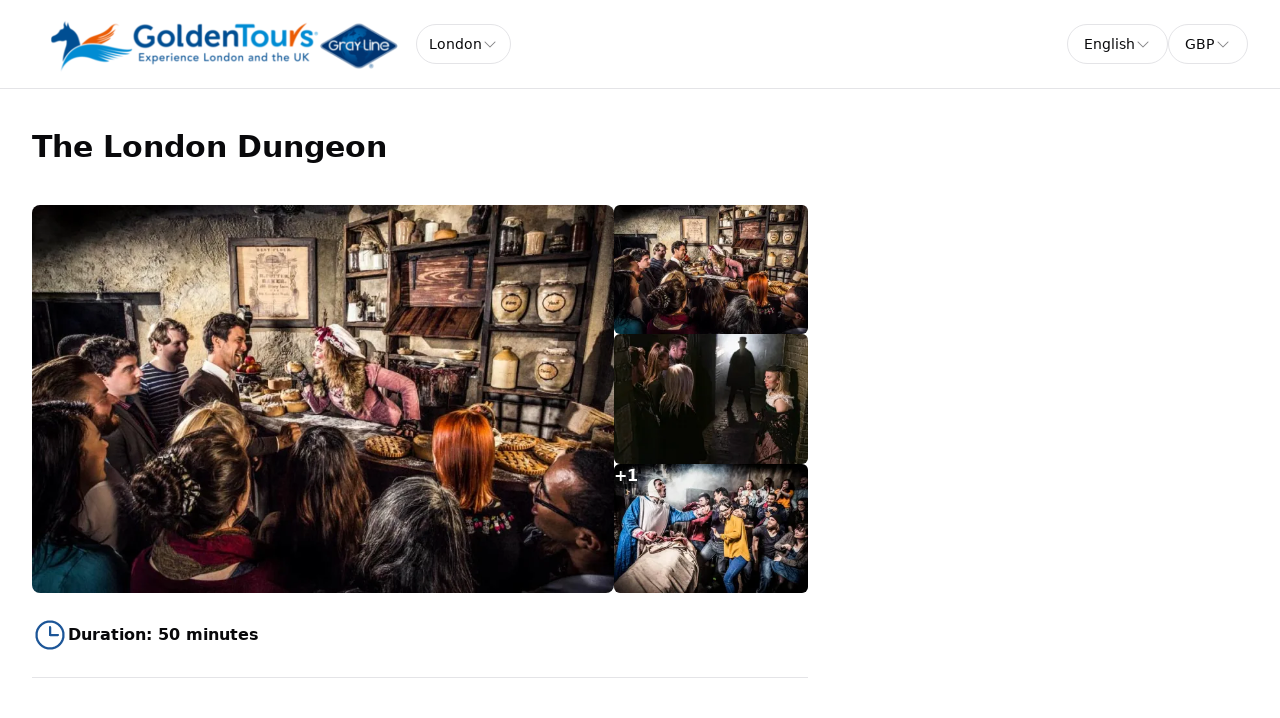

--- FILE ---
content_type: application/javascript; charset=UTF-8
request_url: https://checkout.goldentours.com/_next/static/chunks/909-aa2a49499247e4c3.js
body_size: 65581
content:
try{!function(){var e="undefined"!=typeof window?window:"undefined"!=typeof global?global:"undefined"!=typeof globalThis?globalThis:"undefined"!=typeof self?self:{},t=(new e.Error).stack;t&&(e._sentryDebugIds=e._sentryDebugIds||{},e._sentryDebugIds[t]="c0bd6777-dc86-4137-af9b-7b95b0e614f8",e._sentryDebugIdIdentifier="sentry-dbid-c0bd6777-dc86-4137-af9b-7b95b0e614f8")}()}catch(e){}(self.webpackChunk_N_E=self.webpackChunk_N_E||[]).push([[909],{916:function(e,t,r){var n,i;void 0===(i="function"==typeof(n=function(){var e,t,r,n={};n.version="0.2.0";var i=n.settings={minimum:.08,easing:"ease",positionUsing:"",speed:200,trickle:!0,trickleRate:.02,trickleSpeed:800,showSpinner:!0,barSelector:'[role="bar"]',spinnerSelector:'[role="spinner"]',parent:"body",template:'<div class="bar" role="bar"><div class="peg"></div></div><div class="spinner" role="spinner"><div class="spinner-icon"></div></div>'};function o(e,t,r){return e<t?t:e>r?r:e}n.configure=function(e){var t,r;for(t in e)void 0!==(r=e[t])&&e.hasOwnProperty(t)&&(i[t]=r);return this},n.status=null,n.set=function(e){var t=n.isStarted();n.status=1===(e=o(e,i.minimum,1))?null:e;var r=n.render(!t),l=r.querySelector(i.barSelector),u=i.speed,c=i.easing;return r.offsetWidth,a(function(t){var o,a,d,f;""===i.positionUsing&&(i.positionUsing=n.getPositioningCSS()),s(l,(o=e,a=u,d=c,(f="translate3d"===i.positionUsing?{transform:"translate3d("+(-1+o)*100+"%,0,0)"}:"translate"===i.positionUsing?{transform:"translate("+(-1+o)*100+"%,0)"}:{"margin-left":(-1+o)*100+"%"}).transition="all "+a+"ms "+d,f)),1===e?(s(r,{transition:"none",opacity:1}),r.offsetWidth,setTimeout(function(){s(r,{transition:"all "+u+"ms linear",opacity:0}),setTimeout(function(){n.remove(),t()},u)},u)):setTimeout(t,u)}),this},n.isStarted=function(){return"number"==typeof n.status},n.start=function(){n.status||n.set(0);var e=function(){setTimeout(function(){n.status&&(n.trickle(),e())},i.trickleSpeed)};return i.trickle&&e(),this},n.done=function(e){return e||n.status?n.inc(.3+.5*Math.random()).set(1):this},n.inc=function(e){var t=n.status;return t?("number"!=typeof e&&(e=(1-t)*o(Math.random()*t,.1,.95)),t=o(t+e,0,.994),n.set(t)):n.start()},n.trickle=function(){return n.inc(Math.random()*i.trickleRate)},e=0,t=0,n.promise=function(r){return r&&"resolved"!==r.state()&&(0===t&&n.start(),e++,t++,r.always(function(){0==--t?(e=0,n.done()):n.set((e-t)/e)})),this},n.render=function(e){if(n.isRendered())return document.getElementById("nprogress");u(document.documentElement,"nprogress-busy");var t=document.createElement("div");t.id="nprogress",t.innerHTML=i.template;var r,o=t.querySelector(i.barSelector),a=e?"-100":(-1+(n.status||0))*100,l=document.querySelector(i.parent);return s(o,{transition:"all 0 linear",transform:"translate3d("+a+"%,0,0)"}),!i.showSpinner&&(r=t.querySelector(i.spinnerSelector))&&f(r),l!=document.body&&u(l,"nprogress-custom-parent"),l.appendChild(t),t},n.remove=function(){c(document.documentElement,"nprogress-busy"),c(document.querySelector(i.parent),"nprogress-custom-parent");var e=document.getElementById("nprogress");e&&f(e)},n.isRendered=function(){return!!document.getElementById("nprogress")},n.getPositioningCSS=function(){var e=document.body.style,t="WebkitTransform"in e?"Webkit":"MozTransform"in e?"Moz":"msTransform"in e?"ms":"OTransform"in e?"O":"";return t+"Perspective"in e?"translate3d":t+"Transform"in e?"translate":"margin"};var a=(r=[],function(e){r.push(e),1==r.length&&function e(){var t=r.shift();t&&t(e)}()}),s=function(){var e=["Webkit","O","Moz","ms"],t={};function r(r,n,i){var o;n=t[o=(o=n).replace(/^-ms-/,"ms-").replace(/-([\da-z])/gi,function(e,t){return t.toUpperCase()})]||(t[o]=function(t){var r=document.body.style;if(t in r)return t;for(var n,i=e.length,o=t.charAt(0).toUpperCase()+t.slice(1);i--;)if((n=e[i]+o)in r)return n;return t}(o)),r.style[n]=i}return function(e,t){var n,i,o=arguments;if(2==o.length)for(n in t)void 0!==(i=t[n])&&t.hasOwnProperty(n)&&r(e,n,i);else r(e,o[1],o[2])}}();function l(e,t){return("string"==typeof e?e:d(e)).indexOf(" "+t+" ")>=0}function u(e,t){var r=d(e),n=r+t;l(r,t)||(e.className=n.substring(1))}function c(e,t){var r,n=d(e);l(e,t)&&(e.className=(r=n.replace(" "+t+" "," ")).substring(1,r.length-1))}function d(e){return(" "+(e.className||"")+" ").replace(/\s+/gi," ")}function f(e){e&&e.parentNode&&e.parentNode.removeChild(e)}return n})?n.call(t,r,t,e):n)||(e.exports=i)},1124:(e,t,r)=>{"use strict";r.d(t,{CY:()=>d,x6:()=>f,uB:()=>c});var n=r(2115);let i=/<([a-zA-Z0-9]+)>([\s\S]*?)<\/\1>|<([a-zA-Z0-9]+)\/>/,o={area:!0,base:!0,br:!0,col:!0,embed:!0,hr:!0,img:!0,input:!0,keygen:!0,link:!0,meta:!0,param:!0,source:!0,track:!0,wbr:!0,menuitem:!0};function a(e){let{render:t,component:r,id:a,message:l,formats:u,lingui:{i18n:c,defaultComponent:d}}=e,f={...e.values},h={...e.components};f&&Object.keys(f).forEach(e=>{let t=Object.keys(h).length;"string"!=typeof f[e]&&"number"!=typeof f[e]&&(h[t]=n.createElement(n.Fragment,null,f[e]),f[e]=`<${t}/>`)});let p=c&&"function"==typeof c._?c._(a,f,{message:l,formats:u}):a,m=p?function e(t,r={}){let a=((e=0,t="")=>()=>`${t}_${e++}`)(0,"$lingui$"),s=t.split(i);if(1===s.length)return t;let l=[],u=s.shift();for(let[t,i,c]of(u&&l.push(u),function e(t){if(!t.length)return[];let[r,n,i,o]=t.slice(0,4);return[[r||i,n||"",o]].concat(e(t.slice(4,t.length)))}(s))){let s=void 0!==t?r[t]:void 0;(!s||o[s.type]&&i)&&(s?console.error(`${s.type} is a void element tag therefore it must have no children`):console.error(`Can't use element at index '${t}' as it is not declared in the original translation`),s=n.createElement(n.Fragment)),Array.isArray(s)&&(s=n.createElement(n.Fragment,{},s)),l.push(n.cloneElement(s,{key:a()},i?e(i,r):s.props.children)),c&&l.push(c)}return 1===l.length?l[0]:l}(p,h):null;if(null===t||null===r)return m;let E=d||s,g={id:a,message:l,translation:m,children:m};if(t&&r)console.error("You can't use both `component` and `render` prop at the same time. `component` is ignored.");else if(t&&"function"!=typeof t)console.error(`Invalid value supplied to prop \`render\`. It must be a function, provided ${t}`);else if(r&&"function"!=typeof r)return console.error(`Invalid value supplied to prop \`component\`. It must be a React component, provided ${r}`),n.createElement(E,g,m);if("function"==typeof t)return t(g);let A=r||E;return n.createElement(A,g,m)}let s=({children:e})=>n.createElement(n.Fragment,null,e),l=n.createContext(null),u=e=>n.useContext(l);function c(){return u()}let d=e=>{let{i18n:t,defaultComponent:r,children:i}=e,o=n.useRef(t.locale),a=n.useCallback(()=>({i18n:t,defaultComponent:r,_:t.t.bind(t)}),[t,r]),[s,u]=n.useState(a());return(n.useEffect(()=>{let e=()=>{o.current=t.locale,u(a())},r=t.on("change",e);return o.current!==t.locale&&e(),r},[t,a]),o.current)?n.createElement(l.Provider,{value:s},i):null};function f(e){let t=u(void 0);return n.createElement(a,{...e,lingui:t})}},1852:(e,t)=>{t.read=function(e,t,r,n,i){var o,a,s=8*i-n-1,l=(1<<s)-1,u=l>>1,c=-7,d=r?i-1:0,f=r?-1:1,h=e[t+d];for(d+=f,o=h&(1<<-c)-1,h>>=-c,c+=s;c>0;o=256*o+e[t+d],d+=f,c-=8);for(a=o&(1<<-c)-1,o>>=-c,c+=n;c>0;a=256*a+e[t+d],d+=f,c-=8);if(0===o)o=1-u;else{if(o===l)return a?NaN:1/0*(h?-1:1);a+=Math.pow(2,n),o-=u}return(h?-1:1)*a*Math.pow(2,o-n)},t.write=function(e,t,r,n,i,o){var a,s,l,u=8*o-i-1,c=(1<<u)-1,d=c>>1,f=5960464477539062e-23*(23===i),h=n?0:o-1,p=n?1:-1,m=+(t<0||0===t&&1/t<0);for(isNaN(t=Math.abs(t))||t===1/0?(s=+!!isNaN(t),a=c):(a=Math.floor(Math.log(t)/Math.LN2),t*(l=Math.pow(2,-a))<1&&(a--,l*=2),a+d>=1?t+=f/l:t+=f*Math.pow(2,1-d),t*l>=2&&(a++,l/=2),a+d>=c?(s=0,a=c):a+d>=1?(s=(t*l-1)*Math.pow(2,i),a+=d):(s=t*Math.pow(2,d-1)*Math.pow(2,i),a=0));i>=8;e[r+h]=255&s,h+=p,s/=256,i-=8);for(a=a<<i|s,u+=i;u>0;e[r+h]=255&a,h+=p,a/=256,u-=8);e[r+h-p]|=128*m}},2114:e=>{"use strict";e.exports="SECRET_DO_NOT_PASS_THIS_OR_YOU_WILL_BE_FIRED"},3321:(e,t,r)=>{"use strict";var n=r(4645);r.o(n,"usePathname")&&r.d(t,{usePathname:function(){return n.usePathname}}),r.o(n,"useRouter")&&r.d(t,{useRouter:function(){return n.useRouter}}),r.o(n,"useSearchParams")&&r.d(t,{useSearchParams:function(){return n.useSearchParams}})},3663:e=>{e.exports={trueFunc:function(){return!0},falseFunc:function(){return!1}}},3932:(e,t,r)=>{"use strict";r.d(t,{sK:()=>T});let n=new Map;function i(e){return[...Array.isArray(e)?e:[e],"en"]}function o(e,t,r){let n,o=i(e);if(r||(r="default"),"string"==typeof r)switch(n={day:"numeric",month:"short",year:"numeric"},r){case"full":n.weekday="long";case"long":n.month="long";break;case"short":n.month="numeric"}else n=r;return l(()=>u("date",o,r),()=>new Intl.DateTimeFormat(o,n)).format("string"==typeof t?new Date(t):t)}function a(e,t,r){let n=i(e);return l(()=>u("number",n,r),()=>new Intl.NumberFormat(n,r)).format(t)}function s(e,t,r,{offset:n=0,...o}){let a=i(e),s=t?l(()=>u("plural-ordinal",a),()=>new Intl.PluralRules(a,{type:"ordinal"})):l(()=>u("plural-cardinal",a),()=>new Intl.PluralRules(a,{type:"cardinal"}));return o[r]??o[s.select(r-n)]??o.other}function l(e,t){let r=e(),i=n.get(r);return i||(i=t(),n.set(r,i)),i}function u(e,t,r){let n=t.join("-");return`${e}-${n}-${JSON.stringify(r)}`}let c=/\\u[a-fA-F0-9]{4}|\\x[a-fA-F0-9]{2}/,d=e=>e.replace(/\\u([a-fA-F0-9]{4})|\\x([a-fA-F0-9]{2})/g,(e,t,r)=>t?String.fromCharCode(parseInt(t,16)):String.fromCharCode(parseInt(r,16))),f="%__lingui_octothorpe__%",h=(e,t)=>t[e]??t.other;var p=Object.defineProperty;class m{constructor(){((e,t,r)=>((e,t,r)=>t in e?p(e,t,{enumerable:!0,configurable:!0,writable:!0,value:r}):e[t]=r)(e,"symbol"!=typeof t?t+"":t,r))(this,"_events",{})}on(e,t){var r;return(r=this._events)[e]??(r[e]=[]),this._events[e].push(t),()=>this.removeListener(e,t)}removeListener(e,t){let r=this._getListeners(e);if(!r)return;let n=r.indexOf(t);~n&&r.splice(n,1)}emit(e,...t){let r=this._getListeners(e);r&&r.map(e=>e.apply(this,t))}_getListeners(e){let t=this._events[e];return!!Array.isArray(t)&&t}}var E=Object.defineProperty,g=(e,t,r)=>(((e,t,r)=>t in e?E(e,t,{enumerable:!0,configurable:!0,writable:!0,value:r}):e[t]=r)(e,"symbol"!=typeof t?t+"":t,r),r);class A extends m{constructor(e){super(),g(this,"_locale",""),g(this,"_locales"),g(this,"_localeData",{}),g(this,"_messages",{}),g(this,"_missing"),g(this,"_messageCompiler"),g(this,"t",this._.bind(this)),null!=e.missing&&(this._missing=e.missing),null!=e.messages&&this.load(e.messages),null!=e.localeData&&this.loadLocaleData(e.localeData),("string"==typeof e.locale||e.locales)&&this.activate(e.locale??"en",e.locales)}get locale(){return this._locale}get locales(){return this._locales}get messages(){return this._messages[this._locale]??{}}get localeData(){return this._localeData[this._locale]??{}}_loadLocaleData(e,t){let r=this._localeData[e];r?Object.assign(r,t):this._localeData[e]=t}setMessagesCompiler(e){return this._messageCompiler=e,this}loadLocaleData(e,t){"string"==typeof e?this._loadLocaleData(e,t):Object.keys(e).forEach(t=>this._loadLocaleData(t,e[t])),this.emit("change")}_load(e,t){let r=this._messages[e];r?Object.assign(r,t):this._messages[e]=t}load(e,t){"string"==typeof e&&"object"==typeof t?this._load(e,t):Object.entries(e).forEach(([e,t])=>this._load(e,t)),this.emit("change")}loadAndActivate({locale:e,locales:t,messages:r}){this._locale=e,this._locales=t||void 0,this._messages[this._locale]=r,this.emit("change")}activate(e,t){this._locale=e,this._locales=t,this.emit("change")}_(e,t,r){var n,i,l;if(!this.locale)throw Error("Lingui: Attempted to call a translation function without setting a locale.\nMake sure to call `i18n.activate(locale)` before using Lingui functions.\nThis issue may also occur due to a race condition in your initialization logic.");let u=r?.message;e||(e=""),"string"!=typeof e&&(t=e.values||t,u=e.message,e=e.id);let p=this.messages[e],m=void 0===p,E=this._missing;if(E&&m)return"function"==typeof E?E(this._locale,e):E;m&&this.emit("missing",{id:e,locale:this._locale});let g=p||u||e;return("string"==typeof g&&(this._messageCompiler?g=this._messageCompiler(g):console.warn(`Uncompiled message detected! Message:

> ${g}

That means you use raw catalog or your catalog doesn't have a translation for the message and fallback was used.
ICU features such as interpolation and plurals will not work properly for that message. 

Please compile your catalog first. 
`)),"string"==typeof g&&c.test(g))?d(g):"string"==typeof g?g:(n=g,i=this._locale,l=this._locales,(e={},t)=>{let r=((e,t,r={})=>{let n=t||e,i=e=>"object"==typeof e?e:r[e],l=(e,t)=>{let o=a(n,e,Object.keys(r).length?i("number"):void 0);return t.replace(RegExp(f,"g"),o)};return{plural:(e,t)=>{let{offset:r=0}=t,i=s(n,!1,e,t);return l(e-r,i)},selectordinal:(e,t)=>{let{offset:r=0}=t,i=s(n,!0,e,t);return l(e-r,i)},select:h,number:(e,t)=>a(n,e,i(t)||{style:t}),date:(e,t)=>o(n,e,i(t)||t),time:(e,t)=>(function(e,t,r){let n;if(r||(r="default"),"string"==typeof r)switch(n={second:"numeric",minute:"numeric",hour:"numeric"},r){case"full":case"long":n.timeZoneName="short";break;case"short":delete n.second}else n=r;return o(e,t,n)})(n,e,i(t)||t)}})(i,l,t),u=(t,n=!1)=>Array.isArray(t)?t.reduce((t,i)=>{let o;if("#"===i&&n)return t+f;if("string"==typeof i)return t+i;let[a,s,l]=i,c={};return("plural"===s||"selectordinal"===s||"select"===s?Object.entries(l).forEach(([e,t])=>{c[e]=u(t,"plural"===s||"selectordinal"===s)}):c=l,null==(o=s?(0,r[s])(e[a],c):e[a]))?t:t+o},""):t,p=u(n);return"string"==typeof p&&c.test(p)?d(p):"string"==typeof p?p:p?String(p):""})(t,r?.formats)}date(e,t){return o(this._locales||this._locale,e,t)}number(e,t){return a(this._locales||this._locale,e,t)}}function T(e={}){return new A(e)}T()},4051:(e,t,r)=>{e.exports=r(4701)()},4701:(e,t,r)=>{"use strict";var n=r(2114);function i(){}function o(){}o.resetWarningCache=i,e.exports=function(){function e(e,t,r,i,o,a){if(a!==n){var s=Error("Calling PropTypes validators directly is not supported by the `prop-types` package. Use PropTypes.checkPropTypes() to call them. Read more at http://fb.me/use-check-prop-types");throw s.name="Invariant Violation",s}}function t(){return e}e.isRequired=e;var r={array:e,bigint:e,bool:e,func:e,number:e,object:e,string:e,symbol:e,any:e,arrayOf:t,element:e,elementType:e,instanceOf:t,node:e,objectOf:t,oneOf:t,oneOfType:t,shape:t,exact:t,checkPropTypes:o,resetWarningCache:i};return r.PropTypes=r,r}},5348:(e,t,r)=>{"use strict";var n=Object.create,i=Object.defineProperty,o=Object.getOwnPropertyDescriptor,a=Object.getOwnPropertyNames,s=Object.getPrototypeOf,l=Object.prototype.hasOwnProperty,u=(e,t)=>i(e,"name",{value:t,configurable:!0}),c=(e,t,r,n)=>{if(t&&"object"==typeof t||"function"==typeof t)for(let s of a(t))l.call(e,s)||s===r||i(e,s,{get:()=>t[s],enumerable:!(n=o(t,s))||n.enumerable});return e},d=(e,t,r)=>(r=null!=e?n(s(e)):{},c(!t&&e&&e.__esModule?r:i(r,"default",{value:e,enumerable:!0}),e)),f={};((e,t)=>{for(var r in t)i(e,r,{get:t[r],enumerable:!0})})(f,{default:()=>T,useTopLoader:()=>g}),e.exports=c(i({},"__esModule",{value:!0}),f);var h=d(r(4051)),p=d(r(2115)),m=d(r(916)),E=d(r(916)),g=u(()=>({start:()=>E.start(),done:e=>E.done(e),remove:()=>E.remove(),setProgress:e=>E.set(e),inc:e=>E.inc(e),trickle:()=>E.trickle(),isStarted:()=>E.isStarted(),isRendered:()=>E.isRendered(),getPositioningCSS:()=>E.getPositioningCSS()}),"useTopLoader"),A=u(e=>{let{color:t,height:r,showSpinner:n,crawl:i,crawlSpeed:o,initialPosition:a,easing:s,speed:l,shadow:c,template:d,zIndex:f=1600,showAtBottom:h=!1,showForHashAnchor:E=!0}=e,g=null!=t?t:"#29d",A=c||void 0===c?c?"box-shadow:".concat(c):"box-shadow:0 0 10px ".concat(g,",0 0 5px ").concat(g):"",T=p.createElement("style",null,"#nprogress{pointer-events:none}#nprogress .bar{background:".concat(g,";position:fixed;z-index:").concat(f,";").concat(h?"bottom: 0;":"top: 0;","left:0;width:100%;height:").concat(null!=r?r:3,"px}#nprogress .peg{display:block;position:absolute;right:0;width:100px;height:100%;").concat(A,";opacity:1;-webkit-transform:rotate(3deg) translate(0px,-4px);-ms-transform:rotate(3deg) translate(0px,-4px);transform:rotate(3deg) translate(0px,-4px)}#nprogress .spinner{display:block;position:fixed;z-index:").concat(f,";").concat(h?"bottom: 15px;":"top: 15px;","right:15px}#nprogress .spinner-icon{width:18px;height:18px;box-sizing:border-box;border:2px solid transparent;border-top-color:").concat(g,";border-left-color:").concat(g,";border-radius:50%;-webkit-animation:nprogress-spinner 400ms linear infinite;animation:nprogress-spinner 400ms linear infinite}.nprogress-custom-parent{overflow:hidden;position:relative}.nprogress-custom-parent #nprogress .bar,.nprogress-custom-parent #nprogress .spinner{position:absolute}@-webkit-keyframes nprogress-spinner{0%{-webkit-transform:rotate(0deg)}100%{-webkit-transform:rotate(360deg)}}@keyframes nprogress-spinner{0%{transform:rotate(0deg)}100%{transform:rotate(360deg)}}")),y=u(e=>new URL(e,window.location.href).href,"toAbsoluteURL"),N=u((e,t)=>{let r=new URL(y(e)),n=new URL(y(t));return r.href.split("#")[0]===n.href.split("#")[0]},"isHashAnchor"),S=u((e,t)=>{let r=new URL(y(e)),n=new URL(y(t));return r.hostname.replace(/^www\./,"")===n.hostname.replace(/^www\./,"")},"isSameHostName");return p.useEffect(()=>{function e(e,t){let r=new URL(e),n=new URL(t);if(r.hostname===n.hostname&&r.pathname===n.pathname&&r.search===n.search){let e=r.hash,t=n.hash;return e!==t&&r.href.replace(e,"")===n.href.replace(t,"")}return!1}m.configure({showSpinner:null==n||n,trickle:null==i||i,trickleSpeed:null!=o?o:200,minimum:null!=a?a:.08,easing:null!=s?s:"ease",speed:null!=l?l:200,template:null!=d?d:'<div class="bar" role="bar"><div class="peg"></div></div><div class="spinner" role="spinner"><div class="spinner-icon"></div></div>'}),u(e,"isAnchorOfCurrentUrl");var t=document.querySelectorAll("html");let r=u(()=>t.forEach(e=>e.classList.remove("nprogress-busy")),"removeNProgressClass");function c(e){for(;e&&"a"!==e.tagName.toLowerCase();)e=e.parentElement;return e}function f(t){try{let n=t.target,i=c(n),o=null==i?void 0:i.href;if(o){let n=window.location.href,a=""!==i.target,s=["tel:","mailto:","sms:","blob:","download:"].some(e=>o.startsWith(e));if(!S(window.location.href,i.href))return;let l=e(n,o)||N(window.location.href,i.href);if(!E&&l)return;o===n||a||s||l||t.ctrlKey||t.metaKey||t.shiftKey||t.altKey||!y(i.href).startsWith("http")?(m.start(),m.done(),r()):m.start()}}catch(e){m.start(),m.done()}}function h(){m.done(),r()}function p(){m.done()}return u(c,"findClosestAnchor"),u(f,"handleClick"),(e=>{let t=e.pushState;e.pushState=function(){for(var n=arguments.length,i=Array(n),o=0;o<n;o++)i[o]=arguments[o];return m.done(),r(),t.apply(e,i)}})(window.history),(e=>{let t=e.replaceState;e.replaceState=function(){for(var n=arguments.length,i=Array(n),o=0;o<n;o++)i[o]=arguments[o];return m.done(),r(),t.apply(e,i)}})(window.history),u(h,"handlePageHide"),u(p,"handleBackAndForth"),window.addEventListener("popstate",p),document.addEventListener("click",f),window.addEventListener("pagehide",h),()=>{document.removeEventListener("click",f),window.removeEventListener("pagehide",h),window.removeEventListener("popstate",p)}},[]),T},"NextTopLoader"),T=A;A.propTypes={color:h.string,height:h.number,showSpinner:h.bool,crawl:h.bool,crawlSpeed:h.number,initialPosition:h.number,easing:h.string,speed:h.number,template:h.string,shadow:h.oneOfType([h.string,h.bool]),zIndex:h.number,showAtBottom:h.bool}},6801:(e,t)=>{"use strict";t.byteLength=function(e){var t=l(e),r=t[0],n=t[1];return(r+n)*3/4-n},t.toByteArray=function(e){var t,r,o=l(e),a=o[0],s=o[1],u=new i((a+s)*3/4-s),c=0,d=s>0?a-4:a;for(r=0;r<d;r+=4)t=n[e.charCodeAt(r)]<<18|n[e.charCodeAt(r+1)]<<12|n[e.charCodeAt(r+2)]<<6|n[e.charCodeAt(r+3)],u[c++]=t>>16&255,u[c++]=t>>8&255,u[c++]=255&t;return 2===s&&(t=n[e.charCodeAt(r)]<<2|n[e.charCodeAt(r+1)]>>4,u[c++]=255&t),1===s&&(t=n[e.charCodeAt(r)]<<10|n[e.charCodeAt(r+1)]<<4|n[e.charCodeAt(r+2)]>>2,u[c++]=t>>8&255,u[c++]=255&t),u},t.fromByteArray=function(e){for(var t,n=e.length,i=n%3,o=[],a=0,s=n-i;a<s;a+=16383)o.push(function(e,t,n){for(var i,o=[],a=t;a<n;a+=3)i=(e[a]<<16&0xff0000)+(e[a+1]<<8&65280)+(255&e[a+2]),o.push(r[i>>18&63]+r[i>>12&63]+r[i>>6&63]+r[63&i]);return o.join("")}(e,a,a+16383>s?s:a+16383));return 1===i?o.push(r[(t=e[n-1])>>2]+r[t<<4&63]+"=="):2===i&&o.push(r[(t=(e[n-2]<<8)+e[n-1])>>10]+r[t>>4&63]+r[t<<2&63]+"="),o.join("")};for(var r=[],n=[],i="undefined"!=typeof Uint8Array?Uint8Array:Array,o="ABCDEFGHIJKLMNOPQRSTUVWXYZabcdefghijklmnopqrstuvwxyz0123456789+/",a=0,s=o.length;a<s;++a)r[a]=o[a],n[o.charCodeAt(a)]=a;function l(e){var t=e.length;if(t%4>0)throw Error("Invalid string. Length must be a multiple of 4");var r=e.indexOf("=");-1===r&&(r=t);var n=r===t?0:4-r%4;return[r,n]}n[45]=62,n[95]=63},7910:(e,t,r)=>{"use strict";var n,i,o,a,s,l,u,c,d,f,h,p,m,E,g,A,T,y,N,S,b,_,C,I,R,O,L,D,w,v,M,P,x,U,B,F,k,H,G={};r.r(G),r.d(G,{DocumentPosition:()=>h,append:()=>e8,appendChild:()=>e5,compareDocumentPosition:()=>tp,existsOne:()=>function e(t,r){return(Array.isArray(r)?r:[r]).some(r=>eh(r)&&t(r)||eT(r)&&e(t,r.children))},filter:()=>e9,find:()=>e7,findAll:()=>tr,findOne:()=>tt,findOneChild:()=>te,getAttributeValue:()=>eZ,getChildren:()=>eK,getElementById:()=>tu,getElements:()=>tl,getElementsByClassName:()=>td,getElementsByTagName:()=>tc,getElementsByTagType:()=>tf,getFeed:()=>tE,getInnerHTML:()=>eV,getName:()=>eJ,getOuterHTML:()=>ej,getParent:()=>e$,getSiblings:()=>eQ,getText:()=>function e(t){return Array.isArray(t)?t.map(e).join(""):eh(t)?"br"===t.name?"\n":e(t.children):ep(t)?e(t.children):em(t)?t.data:""},hasAttrib:()=>ez,hasChildren:()=>eT,innerText:()=>eX,isCDATA:()=>ep,isComment:()=>eE,isDocument:()=>eA,isTag:()=>eh,isText:()=>em,nextElementSibling:()=>e0,prepend:()=>e4,prependChild:()=>e6,prevElementSibling:()=>e1,removeElement:()=>e2,removeSubsets:()=>th,replaceElement:()=>e3,testElement:()=>ts,textContent:()=>eW,uniqueSort:()=>tm});var q={};r.r(q),r.d(q,{contains:()=>tw,extract:()=>tv,html:()=>tI,merge:()=>tM,parseHTML:()=>tL,root:()=>tD,text:()=>tO,xml:()=>tR});var Y={};r.r(Y),r.d(Y,{addClass:()=>rt,attr:()=>tJ,data:()=>t8,hasClass:()=>re,prop:()=>t2,removeAttr:()=>t7,removeClass:()=>rr,toggleClass:()=>rn,val:()=>t6});var j={};r.r(j),r.d(j,{_findBySelector:()=>ns,add:()=>nq,addBack:()=>nY,children:()=>n_,closest:()=>nE,contents:()=>nC,each:()=>nI,end:()=>nG,eq:()=>nU,filter:()=>nL,filterArray:()=>nD,find:()=>na,first:()=>nP,get:()=>nB,has:()=>nM,index:()=>nk,is:()=>nw,last:()=>nx,map:()=>nR,next:()=>ng,nextAll:()=>nA,nextUntil:()=>nT,not:()=>nv,parent:()=>nh,parents:()=>np,parentsUntil:()=>nm,prev:()=>ny,prevAll:()=>nN,prevUntil:()=>nS,siblings:()=>nb,slice:()=>nH,toArray:()=>nF});var V={};r.r(V),r.d(V,{_makeDomArray:()=>nV,after:()=>n3,append:()=>nQ,appendTo:()=>nK,before:()=>n8,clone:()=>ii,empty:()=>n7,html:()=>ie,insertAfter:()=>n5,insertBefore:()=>n6,prepend:()=>nZ,prependTo:()=>n$,remove:()=>n4,replaceWith:()=>n9,text:()=>ir,toString:()=>it,unwrap:()=>n1,wrap:()=>nJ,wrapAll:()=>n2,wrapInner:()=>n0});var W={};r.r(W),r.d(W,{css:()=>io});var X={};r.r(X),r.d(X,{serialize:()=>ic,serializeArray:()=>id});var K={};r.r(K),r.d(K,{extract:()=>ih}),function(e){e.Root="root",e.Text="text",e.Directive="directive",e.Comment="comment",e.Script="script",e.Style="style",e.Tag="tag",e.CDATA="cdata",e.Doctype="doctype"}(o||(o={}));let $=o.Root,Q=o.Text,Z=o.Directive,z=o.Comment,J=o.Script,ee=o.Style,et=o.Tag,er=o.CDATA,en=o.Doctype;class ei{constructor(){this.parent=null,this.prev=null,this.next=null,this.startIndex=null,this.endIndex=null}get parentNode(){return this.parent}set parentNode(e){this.parent=e}get previousSibling(){return this.prev}set previousSibling(e){this.prev=e}get nextSibling(){return this.next}set nextSibling(e){this.next=e}cloneNode(e=!1){return ey(this,e)}}class eo extends ei{constructor(e){super(),this.data=e}get nodeValue(){return this.data}set nodeValue(e){this.data=e}}class ea extends eo{constructor(){super(...arguments),this.type=o.Text}get nodeType(){return 3}}class es extends eo{constructor(){super(...arguments),this.type=o.Comment}get nodeType(){return 8}}class el extends eo{constructor(e,t){super(t),this.name=e,this.type=o.Directive}get nodeType(){return 1}}class eu extends ei{constructor(e){super(),this.children=e}get firstChild(){var e;return null!=(e=this.children[0])?e:null}get lastChild(){return this.children.length>0?this.children[this.children.length-1]:null}get childNodes(){return this.children}set childNodes(e){this.children=e}}class ec extends eu{constructor(){super(...arguments),this.type=o.CDATA}get nodeType(){return 4}}class ed extends eu{constructor(){super(...arguments),this.type=o.Root}get nodeType(){return 9}}class ef extends eu{constructor(e,t,r=[],n="script"===e?o.Script:"style"===e?o.Style:o.Tag){super(r),this.name=e,this.attribs=t,this.type=n}get nodeType(){return 1}get tagName(){return this.name}set tagName(e){this.name=e}get attributes(){return Object.keys(this.attribs).map(e=>{var t,r;return{name:e,value:this.attribs[e],namespace:null==(t=this["x-attribsNamespace"])?void 0:t[e],prefix:null==(r=this["x-attribsPrefix"])?void 0:r[e]}})}}function eh(e){return e.type===o.Tag||e.type===o.Script||e.type===o.Style}function ep(e){return e.type===o.CDATA}function em(e){return e.type===o.Text}function eE(e){return e.type===o.Comment}function eg(e){return e.type===o.Directive}function eA(e){return e.type===o.Root}function eT(e){return Object.prototype.hasOwnProperty.call(e,"children")}function ey(e,t=!1){let r;if(em(e))r=new ea(e.data);else if(eE(e))r=new es(e.data);else if(eh(e)){let n=t?eN(e.children):[],i=new ef(e.name,{...e.attribs},n);n.forEach(e=>e.parent=i),null!=e.namespace&&(i.namespace=e.namespace),e["x-attribsNamespace"]&&(i["x-attribsNamespace"]={...e["x-attribsNamespace"]}),e["x-attribsPrefix"]&&(i["x-attribsPrefix"]={...e["x-attribsPrefix"]}),r=i}else if(ep(e)){let n=t?eN(e.children):[],i=new ec(n);n.forEach(e=>e.parent=i),r=i}else if(eA(e)){let n=t?eN(e.children):[],i=new ed(n);n.forEach(e=>e.parent=i),e["x-mode"]&&(i["x-mode"]=e["x-mode"]),r=i}else if(eg(e)){let t=new el(e.name,e.data);null!=e["x-name"]&&(t["x-name"]=e["x-name"],t["x-publicId"]=e["x-publicId"],t["x-systemId"]=e["x-systemId"]),r=t}else throw Error(`Not implemented yet: ${e.type}`);return r.startIndex=e.startIndex,r.endIndex=e.endIndex,null!=e.sourceCodeLocation&&(r.sourceCodeLocation=e.sourceCodeLocation),r}function eN(e){let t=e.map(e=>ey(e,!0));for(let e=1;e<t.length;e++)t[e].prev=t[e-1],t[e-1].next=t[e];return t}let eS=new Uint16Array('ᵁ<\xd5ıʊҝջאٵ۞ޢߖࠏ੊ઑඡ๭༉༦჊ረዡᐕᒝᓃᓟᔥ\0\0\0\0\0\0ᕫᛍᦍᰒᷝ὾⁠↰⊍⏀⏻⑂⠤⤒ⴈ⹈⿎〖㊺㘹㞬㣾㨨㩱㫠㬮ࠀEMabcfglmnoprstu\\bfms\x7f\x84\x8b\x90\x95\x98\xa6\xb3\xb9\xc8\xcflig耻\xc6䃆P耻&䀦cute耻\xc1䃁reve;䄂Āiyx}rc耻\xc2䃂;䐐r;쀀\ud835\udd04rave耻\xc0䃀pha;䎑acr;䄀d;橓Āgp\x9d\xa1on;䄄f;쀀\ud835\udd38plyFunction;恡ing耻\xc5䃅Ācs\xbe\xc3r;쀀\ud835\udc9cign;扔ilde耻\xc3䃃ml耻\xc4䃄Ѐaceforsu\xe5\xfb\xfeėĜĢħĪĀcr\xea\xf2kslash;或Ŷ\xf6\xf8;櫧ed;挆y;䐑ƀcrtąċĔause;戵noullis;愬a;䎒r;쀀\ud835\udd05pf;쀀\ud835\udd39eve;䋘c\xf2ēmpeq;扎܀HOacdefhilorsuōőŖƀƞƢƵƷƺǜȕɳɸɾcy;䐧PY耻\xa9䂩ƀcpyŝŢźute;䄆Ā;iŧŨ拒talDifferentialD;慅leys;愭ȀaeioƉƎƔƘron;䄌dil耻\xc7䃇rc;䄈nint;戰ot;䄊ĀdnƧƭilla;䂸terDot;䂷\xf2ſi;䎧rcleȀDMPTǇǋǑǖot;抙inus;抖lus;投imes;抗oĀcsǢǸkwiseContourIntegral;戲eCurlyĀDQȃȏoubleQuote;思uote;怙ȀlnpuȞȨɇɕonĀ;eȥȦ户;橴ƀgitȯȶȺruent;扡nt;戯ourIntegral;戮ĀfrɌɎ;愂oduct;成nterClockwiseContourIntegral;戳oss;樯cr;쀀\ud835\udc9epĀ;Cʄʅ拓ap;才րDJSZacefiosʠʬʰʴʸˋ˗ˡ˦̳ҍĀ;oŹʥtrahd;椑cy;䐂cy;䐅cy;䐏ƀgrsʿ˄ˇger;怡r;憡hv;櫤Āayː˕ron;䄎;䐔lĀ;t˝˞戇a;䎔r;쀀\ud835\udd07Āaf˫̧Ācm˰̢riticalȀADGT̖̜̀̆cute;䂴oŴ̋̍;䋙bleAcute;䋝rave;䁠ilde;䋜ond;拄ferentialD;慆Ѱ̽\0\0\0͔͂\0Ѕf;쀀\ud835\udd3bƀ;DE͈͉͍䂨ot;惜qual;扐blèCDLRUVͣͲ΂ϏϢϸontourIntegra\xecȹoɴ͹\0\0ͻ\xbb͉nArrow;懓Āeo·ΤftƀARTΐΖΡrrow;懐ightArrow;懔e\xe5ˊngĀLRΫτeftĀARγιrrow;柸ightArrow;柺ightArrow;柹ightĀATϘϞrrow;懒ee;抨pɁϩ\0\0ϯrrow;懑ownArrow;懕erticalBar;戥ǹABLRTaВЪаўѿͼrrowƀ;BUНОТ憓ar;椓pArrow;懵reve;䌑eft˒к\0ц\0ѐightVector;楐eeVector;楞ectorĀ;Bљњ憽ar;楖ightǔѧ\0ѱeeVector;楟ectorĀ;BѺѻ懁ar;楗eeĀ;A҆҇护rrow;憧ĀctҒҗr;쀀\ud835\udc9frok;䄐ࠀNTacdfglmopqstuxҽӀӄӋӞӢӧӮӵԡԯԶՒ՝ՠեG;䅊H耻\xd0䃐cute耻\xc9䃉ƀaiyӒӗӜron;䄚rc耻\xca䃊;䐭ot;䄖r;쀀\ud835\udd08rave耻\xc8䃈ement;戈ĀapӺӾcr;䄒tyɓԆ\0\0ԒmallSquare;旻erySmallSquare;斫ĀgpԦԪon;䄘f;쀀\ud835\udd3csilon;䎕uĀaiԼՉlĀ;TՂՃ橵ilde;扂librium;懌Āci՗՚r;愰m;橳a;䎗ml耻\xcb䃋Āipժկsts;戃onentialE;慇ʀcfiosօֈ֍ֲ׌y;䐤r;쀀\ud835\udd09lledɓ֗\0\0֣mallSquare;旼erySmallSquare;斪Ͱֺ\0ֿ\0\0ׄf;쀀\ud835\udd3dAll;戀riertrf;愱c\xf2׋؀JTabcdfgorstר׬ׯ׺؀ؒؖ؛؝أ٬ٲcy;䐃耻>䀾mmaĀ;d׷׸䎓;䏜reve;䄞ƀeiy؇،ؐdil;䄢rc;䄜;䐓ot;䄠r;쀀\ud835\udd0a;拙pf;쀀\ud835\udd3eeater̀EFGLSTصلَٖٛ٦qualĀ;Lؾؿ扥ess;招ullEqual;执reater;檢ess;扷lantEqual;橾ilde;扳cr;쀀\ud835\udca2;扫ЀAacfiosuڅڋږڛڞڪھۊRDcy;䐪Āctڐڔek;䋇;䁞irc;䄤r;愌lbertSpace;愋ǰگ\0ڲf;愍izontalLine;攀Āctۃۅ\xf2کrok;䄦mpńېۘownHum\xf0įqual;扏܀EJOacdfgmnostuۺ۾܃܇܎ܚܞܡܨ݄ݸދޏޕcy;䐕lig;䄲cy;䐁cute耻\xcd䃍Āiyܓܘrc耻\xce䃎;䐘ot;䄰r;愑rave耻\xcc䃌ƀ;apܠܯܿĀcgܴܷr;䄪inaryI;慈lie\xf3ϝǴ݉\0ݢĀ;eݍݎ戬Āgrݓݘral;戫section;拂isibleĀCTݬݲomma;恣imes;恢ƀgptݿރވon;䄮f;쀀\ud835\udd40a;䎙cr;愐ilde;䄨ǫޚ\0ޞcy;䐆l耻\xcf䃏ʀcfosuެ޷޼߂ߐĀiyޱ޵rc;䄴;䐙r;쀀\ud835\udd0dpf;쀀\ud835\udd41ǣ߇\0ߌr;쀀\ud835\udca5rcy;䐈kcy;䐄΀HJacfosߤߨ߽߬߱ࠂࠈcy;䐥cy;䐌ppa;䎚Āey߶߻dil;䄶;䐚r;쀀\ud835\udd0epf;쀀\ud835\udd42cr;쀀\ud835\udca6րJTaceflmostࠥࠩࠬࡐࡣ঳সে্਷ੇcy;䐉耻<䀼ʀcmnpr࠷࠼ࡁࡄࡍute;䄹bda;䎛g;柪lacetrf;愒r;憞ƀaeyࡗ࡜ࡡron;䄽dil;䄻;䐛Āfsࡨ॰tԀACDFRTUVarࡾࢩࢱࣦ࣠ࣼयज़ΐ४Ānrࢃ࢏gleBracket;柨rowƀ;BR࢙࢚࢞憐ar;懤ightArrow;懆eiling;挈oǵࢷ\0ࣃbleBracket;柦nǔࣈ\0࣒eeVector;楡ectorĀ;Bࣛࣜ懃ar;楙loor;挊ightĀAV࣯ࣵrrow;憔ector;楎Āerँगeƀ;AVउऊऐ抣rrow;憤ector;楚iangleƀ;BEतथऩ抲ar;槏qual;抴pƀDTVषूौownVector;楑eeVector;楠ectorĀ;Bॖॗ憿ar;楘ectorĀ;B॥०憼ar;楒ight\xe1Μs̀EFGLSTॾঋকঝঢভqualGreater;拚ullEqual;扦reater;扶ess;檡lantEqual;橽ilde;扲r;쀀\ud835\udd0fĀ;eঽা拘ftarrow;懚idot;䄿ƀnpw৔ਖਛgȀLRlr৞৷ਂਐeftĀAR০৬rrow;柵ightArrow;柷ightArrow;柶eftĀarγਊight\xe1οight\xe1ϊf;쀀\ud835\udd43erĀLRਢਬeftArrow;憙ightArrow;憘ƀchtਾੀੂ\xf2ࡌ;憰rok;䅁;扪Ѐacefiosuਗ਼੝੠੷੼અઋ઎p;椅y;䐜Ādl੥੯iumSpace;恟lintrf;愳r;쀀\ud835\udd10nusPlus;戓pf;쀀\ud835\udd44c\xf2੶;䎜ҀJacefostuણધભીଔଙඑ඗ඞcy;䐊cute;䅃ƀaey઴હાron;䅇dil;䅅;䐝ƀgswે૰଎ativeƀMTV૓૟૨ediumSpace;怋hiĀcn૦૘\xeb૙eryThi\xee૙tedĀGL૸ଆreaterGreate\xf2ٳessLes\xf3ੈLine;䀊r;쀀\ud835\udd11ȀBnptଢନଷ଺reak;恠BreakingSpace;䂠f;愕ڀ;CDEGHLNPRSTV୕ୖ୪୼஡௫ఄ౞಄ದ೘ൡඅ櫬Āou୛୤ngruent;扢pCap;扭oubleVerticalBar;戦ƀlqxஃஊ஛ement;戉ualĀ;Tஒஓ扠ilde;쀀≂̸ists;戄reater΀;EFGLSTஶஷ஽௉௓௘௥扯qual;扱ullEqual;쀀≧̸reater;쀀≫̸ess;批lantEqual;쀀⩾̸ilde;扵umpń௲௽ownHump;쀀≎̸qual;쀀≏̸eĀfsఊధtTriangleƀ;BEచఛడ拪ar;쀀⧏̸qual;括s̀;EGLSTవశ఼ౄోౘ扮qual;扰reater;扸ess;쀀≪̸lantEqual;쀀⩽̸ilde;扴estedĀGL౨౹reaterGreater;쀀⪢̸essLess;쀀⪡̸recedesƀ;ESಒಓಛ技qual;쀀⪯̸lantEqual;拠ĀeiಫಹverseElement;戌ghtTriangleƀ;BEೋೌ೒拫ar;쀀⧐̸qual;拭ĀquೝഌuareSuĀbp೨೹setĀ;E೰ೳ쀀⊏̸qual;拢ersetĀ;Eഃആ쀀⊐̸qual;拣ƀbcpഓതൎsetĀ;Eഛഞ쀀⊂⃒qual;抈ceedsȀ;ESTലള഻െ抁qual;쀀⪰̸lantEqual;拡ilde;쀀≿̸ersetĀ;E൘൛쀀⊃⃒qual;抉ildeȀ;EFT൮൯൵ൿ扁qual;扄ullEqual;扇ilde;扉erticalBar;戤cr;쀀\ud835\udca9ilde耻\xd1䃑;䎝܀Eacdfgmoprstuvලෂ෉෕ෛ෠෧෼ขภยา฿ไlig;䅒cute耻\xd3䃓Āiy෎ීrc耻\xd4䃔;䐞blac;䅐r;쀀\ud835\udd12rave耻\xd2䃒ƀaei෮ෲ෶cr;䅌ga;䎩cron;䎟pf;쀀\ud835\udd46enCurlyĀDQฎบoubleQuote;怜uote;怘;橔Āclวฬr;쀀\ud835\udcaaash耻\xd8䃘iŬื฼de耻\xd5䃕es;樷ml耻\xd6䃖erĀBP๋๠Āar๐๓r;怾acĀek๚๜;揞et;掴arenthesis;揜Ҁacfhilors๿ງຊຏຒດຝະ໼rtialD;戂y;䐟r;쀀\ud835\udd13i;䎦;䎠usMinus;䂱Āipຢອncareplan\xe5ڝf;愙Ȁ;eio຺ູ໠໤檻cedesȀ;EST່້໏໚扺qual;檯lantEqual;扼ilde;找me;怳Ādp໩໮uct;戏ortionĀ;aȥ໹l;戝Āci༁༆r;쀀\ud835\udcab;䎨ȀUfos༑༖༛༟OT耻"䀢r;쀀\ud835\udd14pf;愚cr;쀀\ud835\udcac؀BEacefhiorsu༾གྷཇའཱིྦྷྪྭ႖ႩႴႾarr;椐G耻\xae䂮ƀcnrཎནབute;䅔g;柫rĀ;tཛྷཝ憠l;椖ƀaeyཧཬཱron;䅘dil;䅖;䐠Ā;vླྀཹ愜erseĀEUྂྙĀlq྇ྎement;戋uilibrium;懋pEquilibrium;楯r\xbbཹo;䎡ghtЀACDFTUVa࿁࿫࿳ဢဨၛႇϘĀnr࿆࿒gleBracket;柩rowƀ;BL࿜࿝࿡憒ar;懥eftArrow;懄eiling;按oǵ࿹\0စbleBracket;柧nǔည\0နeeVector;楝ectorĀ;Bဝသ懂ar;楕loor;挋Āerိ၃eƀ;AVဵံြ抢rrow;憦ector;楛iangleƀ;BEၐၑၕ抳ar;槐qual;抵pƀDTVၣၮၸownVector;楏eeVector;楜ectorĀ;Bႂႃ憾ar;楔ectorĀ;B႑႒懀ar;楓Āpuႛ႞f;愝ndImplies;楰ightarrow;懛ĀchႹႼr;愛;憱leDelayed;槴ڀHOacfhimoqstuფჱჷჽᄙᄞᅑᅖᅡᅧᆵᆻᆿĀCcჩხHcy;䐩y;䐨FTcy;䐬cute;䅚ʀ;aeiyᄈᄉᄎᄓᄗ檼ron;䅠dil;䅞rc;䅜;䐡r;쀀\ud835\udd16ortȀDLRUᄪᄴᄾᅉownArrow\xbbОeftArrow\xbb࢚ightArrow\xbb࿝pArrow;憑gma;䎣allCircle;战pf;쀀\ud835\udd4aɲᅭ\0\0ᅰt;戚areȀ;ISUᅻᅼᆉᆯ斡ntersection;抓uĀbpᆏᆞsetĀ;Eᆗᆘ抏qual;抑ersetĀ;Eᆨᆩ抐qual;抒nion;抔cr;쀀\ud835\udcaear;拆ȀbcmpᇈᇛሉላĀ;sᇍᇎ拐etĀ;Eᇍᇕqual;抆ĀchᇠህeedsȀ;ESTᇭᇮᇴᇿ扻qual;檰lantEqual;扽ilde;承Th\xe1ྌ;我ƀ;esሒሓሣ拑rsetĀ;Eሜም抃qual;抇et\xbbሓրHRSacfhiorsሾቄ቉ቕ቞ቱቶኟዂወዑORN耻\xde䃞ADE;愢ĀHc቎ቒcy;䐋y;䐦Ābuቚቜ;䀉;䎤ƀaeyብቪቯron;䅤dil;䅢;䐢r;쀀\ud835\udd17Āeiቻ኉ǲኀ\0ኇefore;戴a;䎘Ācn኎ኘkSpace;쀀  Space;怉ldeȀ;EFTካኬኲኼ戼qual;扃ullEqual;扅ilde;扈pf;쀀\ud835\udd4bipleDot;惛Āctዖዛr;쀀\ud835\udcafrok;䅦ૡዷጎጚጦ\0ጬጱ\0\0\0\0\0ጸጽ፷ᎅ\0᏿ᐄᐊᐐĀcrዻጁute耻\xda䃚rĀ;oጇገ憟cir;楉rǣጓ\0጖y;䐎ve;䅬Āiyጞጣrc耻\xdb䃛;䐣blac;䅰r;쀀\ud835\udd18rave耻\xd9䃙acr;䅪Ādiፁ፩erĀBPፈ፝Āarፍፐr;䁟acĀekፗፙ;揟et;掵arenthesis;揝onĀ;P፰፱拃lus;抎Āgp፻፿on;䅲f;쀀\ud835\udd4cЀADETadps᎕ᎮᎸᏄϨᏒᏗᏳrrowƀ;BDᅐᎠᎤar;椒ownArrow;懅ownArrow;憕quilibrium;楮eeĀ;AᏋᏌ报rrow;憥own\xe1ϳerĀLRᏞᏨeftArrow;憖ightArrow;憗iĀ;lᏹᏺ䏒on;䎥ing;䅮cr;쀀\ud835\udcb0ilde;䅨ml耻\xdc䃜ҀDbcdefosvᐧᐬᐰᐳᐾᒅᒊᒐᒖash;披ar;櫫y;䐒ashĀ;lᐻᐼ抩;櫦Āerᑃᑅ;拁ƀbtyᑌᑐᑺar;怖Ā;iᑏᑕcalȀBLSTᑡᑥᑪᑴar;戣ine;䁼eparator;杘ilde;所ThinSpace;怊r;쀀\ud835\udd19pf;쀀\ud835\udd4dcr;쀀\ud835\udcb1dash;抪ʀcefosᒧᒬᒱᒶᒼirc;䅴dge;拀r;쀀\ud835\udd1apf;쀀\ud835\udd4ecr;쀀\ud835\udcb2Ȁfiosᓋᓐᓒᓘr;쀀\ud835\udd1b;䎞pf;쀀\ud835\udd4fcr;쀀\ud835\udcb3ҀAIUacfosuᓱᓵᓹᓽᔄᔏᔔᔚᔠcy;䐯cy;䐇cy;䐮cute耻\xdd䃝Āiyᔉᔍrc;䅶;䐫r;쀀\ud835\udd1cpf;쀀\ud835\udd50cr;쀀\ud835\udcb4ml;䅸ЀHacdefosᔵᔹᔿᕋᕏᕝᕠᕤcy;䐖cute;䅹Āayᕄᕉron;䅽;䐗ot;䅻ǲᕔ\0ᕛoWidt\xe8૙a;䎖r;愨pf;愤cr;쀀\ud835\udcb5௡ᖃᖊᖐ\0ᖰᖶᖿ\0\0\0\0ᗆᗛᗫᙟ᙭\0ᚕ᚛ᚲᚹ\0ᚾcute耻\xe1䃡reve;䄃̀;Ediuyᖜᖝᖡᖣᖨᖭ戾;쀀∾̳;房rc耻\xe2䃢te肻\xb4̆;䐰lig耻\xe6䃦Ā;r\xb2ᖺ;쀀\ud835\udd1erave耻\xe0䃠ĀepᗊᗖĀfpᗏᗔsym;愵\xe8ᗓha;䎱ĀapᗟcĀclᗤᗧr;䄁g;樿ɤᗰ\0\0ᘊʀ;adsvᗺᗻᗿᘁᘇ戧nd;橕;橜lope;橘;橚΀;elmrszᘘᘙᘛᘞᘿᙏᙙ戠;榤e\xbbᘙsdĀ;aᘥᘦ戡ѡᘰᘲᘴᘶᘸᘺᘼᘾ;榨;榩;榪;榫;榬;榭;榮;榯tĀ;vᙅᙆ戟bĀ;dᙌᙍ抾;榝Āptᙔᙗh;戢\xbb\xb9arr;捼Āgpᙣᙧon;䄅f;쀀\ud835\udd52΀;Eaeiop዁ᙻᙽᚂᚄᚇᚊ;橰cir;橯;扊d;手s;䀧roxĀ;e዁ᚒ\xf1ᚃing耻\xe5䃥ƀctyᚡᚦᚨr;쀀\ud835\udcb6;䀪mpĀ;e዁ᚯ\xf1ʈilde耻\xe3䃣ml耻\xe4䃤Āciᛂᛈonin\xf4ɲnt;樑ࠀNabcdefiklnoprsu᛭ᛱᜰ᜼ᝃᝈ᝸᝽០៦ᠹᡐᜍ᤽᥈ᥰot;櫭Ācrᛶ᜞kȀcepsᜀᜅᜍᜓong;扌psilon;䏶rime;怵imĀ;e᜚᜛戽q;拍Ŷᜢᜦee;抽edĀ;gᜬᜭ挅e\xbbᜭrkĀ;t፜᜷brk;掶Āoyᜁᝁ;䐱quo;怞ʀcmprtᝓ᝛ᝡᝤᝨausĀ;eĊĉptyv;榰s\xe9ᜌno\xf5ēƀahwᝯ᝱ᝳ;䎲;愶een;扬r;쀀\ud835\udd1fg΀costuvwឍឝឳេ៕៛៞ƀaiuបពរ\xf0ݠrc;旯p\xbb፱ƀdptឤឨឭot;樀lus;樁imes;樂ɱឹ\0\0ើcup;樆ar;昅riangleĀdu៍្own;施p;斳plus;樄e\xe5ᑄ\xe5ᒭarow;植ƀako៭ᠦᠵĀcn៲ᠣkƀlst៺֫᠂ozenge;槫riangleȀ;dlr᠒᠓᠘᠝斴own;斾eft;旂ight;斸k;搣Ʊᠫ\0ᠳƲᠯ\0ᠱ;斒;斑4;斓ck;斈ĀeoᠾᡍĀ;qᡃᡆ쀀=⃥uiv;쀀≡⃥t;挐Ȁptwxᡙᡞᡧᡬf;쀀\ud835\udd53Ā;tᏋᡣom\xbbᏌtie;拈؀DHUVbdhmptuvᢅᢖᢪᢻᣗᣛᣬ᣿ᤅᤊᤐᤡȀLRlrᢎᢐᢒᢔ;敗;敔;敖;敓ʀ;DUduᢡᢢᢤᢦᢨ敐;敦;敩;敤;敧ȀLRlrᢳᢵᢷᢹ;敝;敚;敜;教΀;HLRhlrᣊᣋᣍᣏᣑᣓᣕ救;敬;散;敠;敫;敢;敟ox;槉ȀLRlrᣤᣦᣨᣪ;敕;敒;攐;攌ʀ;DUduڽ᣷᣹᣻᣽;敥;敨;攬;攴inus;抟lus;択imes;抠ȀLRlrᤙᤛᤝ᤟;敛;敘;攘;攔΀;HLRhlrᤰᤱᤳᤵᤷ᤻᤹攂;敪;敡;敞;攼;攤;攜Āevģ᥂bar耻\xa6䂦Ȁceioᥑᥖᥚᥠr;쀀\ud835\udcb7mi;恏mĀ;e᜚᜜lƀ;bhᥨᥩᥫ䁜;槅sub;柈Ŭᥴ᥾lĀ;e᥹᥺怢t\xbb᥺pƀ;Eeįᦅᦇ;檮Ā;qۜۛೡᦧ\0᧨ᨑᨕᨲ\0ᨷᩐ\0\0᪴\0\0᫁\0\0ᬡᬮ᭍᭒\0᯽\0ᰌƀcpr᦭ᦲ᧝ute;䄇̀;abcdsᦿᧀᧄ᧊᧕᧙戩nd;橄rcup;橉Āau᧏᧒p;橋p;橇ot;橀;쀀∩︀Āeo᧢᧥t;恁\xeeړȀaeiu᧰᧻ᨁᨅǰ᧵\0᧸s;橍on;䄍dil耻\xe7䃧rc;䄉psĀ;sᨌᨍ橌m;橐ot;䄋ƀdmnᨛᨠᨦil肻\xb8ƭptyv;榲t脀\xa2;eᨭᨮ䂢r\xe4Ʋr;쀀\ud835\udd20ƀceiᨽᩀᩍy;䑇ckĀ;mᩇᩈ朓ark\xbbᩈ;䏇r΀;Ecefms᩟᩠ᩢᩫ᪤᪪᪮旋;槃ƀ;elᩩᩪᩭ䋆q;扗eɡᩴ\0\0᪈rrowĀlr᩼᪁eft;憺ight;憻ʀRSacd᪒᪔᪖᪚᪟\xbbཇ;擈st;抛irc;抚ash;抝nint;樐id;櫯cir;槂ubsĀ;u᪻᪼晣it\xbb᪼ˬ᫇᫔᫺\0ᬊonĀ;eᫍᫎ䀺Ā;q\xc7\xc6ɭ᫙\0\0᫢aĀ;t᫞᫟䀬;䁀ƀ;fl᫨᫩᫫戁\xeeᅠeĀmx᫱᫶ent\xbb᫩e\xf3ɍǧ᫾\0ᬇĀ;dኻᬂot;橭n\xf4Ɇƀfryᬐᬔᬗ;쀀\ud835\udd54o\xe4ɔ脀\xa9;sŕᬝr;愗Āaoᬥᬩrr;憵ss;朗Ācuᬲᬷr;쀀\ud835\udcb8Ābpᬼ᭄Ā;eᭁᭂ櫏;櫑Ā;eᭉᭊ櫐;櫒dot;拯΀delprvw᭠᭬᭷ᮂᮬᯔ᯹arrĀlr᭨᭪;椸;椵ɰ᭲\0\0᭵r;拞c;拟arrĀ;p᭿ᮀ憶;椽̀;bcdosᮏᮐᮖᮡᮥᮨ截rcap;橈Āauᮛᮞp;橆p;橊ot;抍r;橅;쀀∪︀Ȁalrv᮵ᮿᯞᯣrrĀ;mᮼᮽ憷;椼yƀevwᯇᯔᯘqɰᯎ\0\0ᯒre\xe3᭳u\xe3᭵ee;拎edge;拏en耻\xa4䂤earrowĀlrᯮ᯳eft\xbbᮀight\xbbᮽe\xe4ᯝĀciᰁᰇonin\xf4Ƿnt;戱lcty;挭ঀAHabcdefhijlorstuwz᰸᰻᰿ᱝᱩᱵᲊᲞᲬᲷ᳻᳿ᴍᵻᶑᶫᶻ᷆᷍r\xf2΁ar;楥Ȁglrs᱈ᱍ᱒᱔ger;怠eth;愸\xf2ᄳhĀ;vᱚᱛ怐\xbbऊūᱡᱧarow;椏a\xe3̕Āayᱮᱳron;䄏;䐴ƀ;ao̲ᱼᲄĀgrʿᲁr;懊tseq;橷ƀglmᲑᲔᲘ耻\xb0䂰ta;䎴ptyv;榱ĀirᲣᲨsht;楿;쀀\ud835\udd21arĀlrᲳᲵ\xbbࣜ\xbbသʀaegsv᳂͸᳖᳜᳠mƀ;oș᳊᳔ndĀ;ș᳑uit;晦amma;䏝in;拲ƀ;io᳧᳨᳸䃷de脀\xf7;o᳧ᳰntimes;拇n\xf8᳷cy;䑒cɯᴆ\0\0ᴊrn;挞op;挍ʀlptuwᴘᴝᴢᵉᵕlar;䀤f;쀀\ud835\udd55ʀ;emps̋ᴭᴷᴽᵂqĀ;d͒ᴳot;扑inus;戸lus;戔quare;抡blebarwedg\xe5\xfanƀadhᄮᵝᵧownarrow\xf3ᲃarpoonĀlrᵲᵶef\xf4Ჴigh\xf4ᲶŢᵿᶅkaro\xf7གɯᶊ\0\0ᶎrn;挟op;挌ƀcotᶘᶣᶦĀryᶝᶡ;쀀\ud835\udcb9;䑕l;槶rok;䄑Ādrᶰᶴot;拱iĀ;fᶺ᠖斿Āah᷀᷃r\xf2Щa\xf2ྦangle;榦Āci᷒ᷕy;䑟grarr;柿ऀDacdefglmnopqrstuxḁḉḙḸոḼṉṡṾấắẽỡἪἷὄ὎὚ĀDoḆᴴo\xf4ᲉĀcsḎḔute耻\xe9䃩ter;橮ȀaioyḢḧḱḶron;䄛rĀ;cḭḮ扖耻\xea䃪lon;払;䑍ot;䄗ĀDrṁṅot;扒;쀀\ud835\udd22ƀ;rsṐṑṗ檚ave耻\xe8䃨Ā;dṜṝ檖ot;檘Ȁ;ilsṪṫṲṴ檙nters;揧;愓Ā;dṹṺ檕ot;檗ƀapsẅẉẗcr;䄓tyƀ;svẒẓẕ戅et\xbbẓpĀ1;ẝẤĳạả;怄;怅怃ĀgsẪẬ;䅋p;怂ĀgpẴẸon;䄙f;쀀\ud835\udd56ƀalsỄỎỒrĀ;sỊị拕l;槣us;橱iƀ;lvỚớở䎵on\xbbớ;䏵ȀcsuvỪỳἋἣĀioữḱrc\xbbḮɩỹ\0\0ỻ\xedՈantĀglἂἆtr\xbbṝess\xbbṺƀaeiἒ἖Ἒls;䀽st;扟vĀ;DȵἠD;橸parsl;槥ĀDaἯἳot;打rr;楱ƀcdiἾὁỸr;愯o\xf4͒ĀahὉὋ;䎷耻\xf0䃰Āmrὓὗl耻\xeb䃫o;悬ƀcipὡὤὧl;䀡s\xf4ծĀeoὬὴctatio\xeeՙnential\xe5չৡᾒ\0ᾞ\0ᾡᾧ\0\0ῆῌ\0ΐ\0ῦῪ \0 ⁚llingdotse\xf1Ṅy;䑄male;晀ƀilrᾭᾳ῁lig;耀ﬃɩᾹ\0\0᾽g;耀ﬀig;耀ﬄ;쀀\ud835\udd23lig;耀ﬁlig;쀀fjƀaltῙ῜ῡt;晭ig;耀ﬂns;斱of;䆒ǰ΅\0ῳf;쀀\ud835\udd57ĀakֿῷĀ;vῼ´拔;櫙artint;樍Āao‌⁕Ācs‑⁒α‚‰‸⁅⁈\0⁐β•‥‧‪‬\0‮耻\xbd䂽;慓耻\xbc䂼;慕;慙;慛Ƴ‴\0‶;慔;慖ʴ‾⁁\0\0⁃耻\xbe䂾;慗;慜5;慘ƶ⁌\0⁎;慚;慝8;慞l;恄wn;挢cr;쀀\ud835\udcbbࢀEabcdefgijlnorstv₂₉₟₥₰₴⃰⃵⃺⃿℃ℒℸ̗ℾ⅒↞Ā;lٍ₇;檌ƀcmpₐₕ₝ute;䇵maĀ;dₜ᳚䎳;檆reve;䄟Āiy₪₮rc;䄝;䐳ot;䄡Ȁ;lqsؾق₽⃉ƀ;qsؾٌ⃄lan\xf4٥Ȁ;cdl٥⃒⃥⃕c;檩otĀ;o⃜⃝檀Ā;l⃢⃣檂;檄Ā;e⃪⃭쀀⋛︀s;檔r;쀀\ud835\udd24Ā;gٳ؛mel;愷cy;䑓Ȁ;Eajٚℌℎℐ;檒;檥;檤ȀEaesℛℝ℩ℴ;扩pĀ;p℣ℤ檊rox\xbbℤĀ;q℮ℯ檈Ā;q℮ℛim;拧pf;쀀\ud835\udd58Āci⅃ⅆr;愊mƀ;el٫ⅎ⅐;檎;檐茀>;cdlqr׮ⅠⅪⅮⅳⅹĀciⅥⅧ;檧r;橺ot;拗Par;榕uest;橼ʀadelsↄⅪ←ٖ↛ǰ↉\0↎pro\xf8₞r;楸qĀlqؿ↖les\xf3₈i\xed٫Āen↣↭rtneqq;쀀≩︀\xc5↪ԀAabcefkosy⇄⇇⇱⇵⇺∘∝∯≨≽r\xf2ΠȀilmr⇐⇔⇗⇛rs\xf0ᒄf\xbb․il\xf4کĀdr⇠⇤cy;䑊ƀ;cwࣴ⇫⇯ir;楈;憭ar;意irc;䄥ƀalr∁∎∓rtsĀ;u∉∊晥it\xbb∊lip;怦con;抹r;쀀\ud835\udd25sĀew∣∩arow;椥arow;椦ʀamopr∺∾≃≞≣rr;懿tht;戻kĀlr≉≓eftarrow;憩ightarrow;憪f;쀀\ud835\udd59bar;怕ƀclt≯≴≸r;쀀\ud835\udcbdas\xe8⇴rok;䄧Ābp⊂⊇ull;恃hen\xbbᱛૡ⊣\0⊪\0⊸⋅⋎\0⋕⋳\0\0⋸⌢⍧⍢⍿\0⎆⎪⎴cute耻\xed䃭ƀ;iyݱ⊰⊵rc耻\xee䃮;䐸Ācx⊼⊿y;䐵cl耻\xa1䂡ĀfrΟ⋉;쀀\ud835\udd26rave耻\xec䃬Ȁ;inoܾ⋝⋩⋮Āin⋢⋦nt;樌t;戭fin;槜ta;愩lig;䄳ƀaop⋾⌚⌝ƀcgt⌅⌈⌗r;䄫ƀelpܟ⌏⌓in\xe5ގar\xf4ܠh;䄱f;抷ed;䆵ʀ;cfotӴ⌬⌱⌽⍁are;愅inĀ;t⌸⌹戞ie;槝do\xf4⌙ʀ;celpݗ⍌⍐⍛⍡al;抺Āgr⍕⍙er\xf3ᕣ\xe3⍍arhk;樗rod;樼Ȁcgpt⍯⍲⍶⍻y;䑑on;䄯f;쀀\ud835\udd5aa;䎹uest耻\xbf䂿Āci⎊⎏r;쀀\ud835\udcbenʀ;EdsvӴ⎛⎝⎡ӳ;拹ot;拵Ā;v⎦⎧拴;拳Ā;iݷ⎮lde;䄩ǫ⎸\0⎼cy;䑖l耻\xef䃯̀cfmosu⏌⏗⏜⏡⏧⏵Āiy⏑⏕rc;䄵;䐹r;쀀\ud835\udd27ath;䈷pf;쀀\ud835\udd5bǣ⏬\0⏱r;쀀\ud835\udcbfrcy;䑘kcy;䑔Ѐacfghjos␋␖␢␧␭␱␵␻ppaĀ;v␓␔䎺;䏰Āey␛␠dil;䄷;䐺r;쀀\ud835\udd28reen;䄸cy;䑅cy;䑜pf;쀀\ud835\udd5ccr;쀀\ud835\udcc0஀ABEHabcdefghjlmnoprstuv⑰⒁⒆⒍⒑┎┽╚▀♎♞♥♹♽⚚⚲⛘❝❨➋⟀⠁⠒ƀart⑷⑺⑼r\xf2৆\xf2Εail;椛arr;椎Ā;gঔ⒋;檋ar;楢ॣ⒥\0⒪\0⒱\0\0\0\0\0⒵Ⓔ\0ⓆⓈⓍ\0⓹ute;䄺mptyv;榴ra\xeeࡌbda;䎻gƀ;dlࢎⓁⓃ;榑\xe5ࢎ;檅uo耻\xab䂫rЀ;bfhlpst࢙ⓞⓦⓩ⓫⓮⓱⓵Ā;f࢝ⓣs;椟s;椝\xeb≒p;憫l;椹im;楳l;憢ƀ;ae⓿─┄檫il;椙Ā;s┉┊檭;쀀⪭︀ƀabr┕┙┝rr;椌rk;杲Āak┢┬cĀek┨┪;䁻;䁛Āes┱┳;榋lĀdu┹┻;榏;榍Ȁaeuy╆╋╖╘ron;䄾Ādi═╔il;䄼\xecࢰ\xe2┩;䐻Ȁcqrs╣╦╭╽a;椶uoĀ;rนᝆĀdu╲╷har;楧shar;楋h;憲ʀ;fgqs▋▌উ◳◿扤tʀahlrt▘▤▷◂◨rrowĀ;t࢙□a\xe9⓶arpoonĀdu▯▴own\xbbњp\xbb०eftarrows;懇ightƀahs◍◖◞rrowĀ;sࣴࢧarpoon\xf3྘quigarro\xf7⇰hreetimes;拋ƀ;qs▋ও◺lan\xf4বʀ;cdgsব☊☍☝☨c;檨otĀ;o☔☕橿Ā;r☚☛檁;檃Ā;e☢☥쀀⋚︀s;檓ʀadegs☳☹☽♉♋ppro\xf8Ⓠot;拖qĀgq♃♅\xf4উgt\xf2⒌\xf4ছi\xedলƀilr♕࣡♚sht;楼;쀀\ud835\udd29Ā;Eজ♣;檑š♩♶rĀdu▲♮Ā;l॥♳;楪lk;斄cy;䑙ʀ;achtੈ⚈⚋⚑⚖r\xf2◁orne\xf2ᴈard;楫ri;旺Āio⚟⚤dot;䅀ustĀ;a⚬⚭掰che\xbb⚭ȀEaes⚻⚽⛉⛔;扨pĀ;p⛃⛄檉rox\xbb⛄Ā;q⛎⛏檇Ā;q⛎⚻im;拦Ѐabnoptwz⛩⛴⛷✚✯❁❇❐Ānr⛮⛱g;柬r;懽r\xebࣁgƀlmr⛿✍✔eftĀar০✇ight\xe1৲apsto;柼ight\xe1৽parrowĀlr✥✩ef\xf4⓭ight;憬ƀafl✶✹✽r;榅;쀀\ud835\udd5dus;樭imes;樴š❋❏st;戗\xe1ፎƀ;ef❗❘᠀旊nge\xbb❘arĀ;l❤❥䀨t;榓ʀachmt❳❶❼➅➇r\xf2ࢨorne\xf2ᶌarĀ;d྘➃;業;怎ri;抿̀achiqt➘➝ੀ➢➮➻quo;怹r;쀀\ud835\udcc1mƀ;egল➪➬;檍;檏Ābu┪➳oĀ;rฟ➹;怚rok;䅂萀<;cdhilqrࠫ⟒☹⟜⟠⟥⟪⟰Āci⟗⟙;檦r;橹re\xe5◲mes;拉arr;楶uest;橻ĀPi⟵⟹ar;榖ƀ;ef⠀भ᠛旃rĀdu⠇⠍shar;楊har;楦Āen⠗⠡rtneqq;쀀≨︀\xc5⠞܀Dacdefhilnopsu⡀⡅⢂⢎⢓⢠⢥⢨⣚⣢⣤ઃ⣳⤂Dot;戺Ȁclpr⡎⡒⡣⡽r耻\xaf䂯Āet⡗⡙;時Ā;e⡞⡟朠se\xbb⡟Ā;sျ⡨toȀ;dluျ⡳⡷⡻ow\xeeҌef\xf4ए\xf0Ꮡker;斮Āoy⢇⢌mma;権;䐼ash;怔asuredangle\xbbᘦr;쀀\ud835\udd2ao;愧ƀcdn⢯⢴⣉ro耻\xb5䂵Ȁ;acdᑤ⢽⣀⣄s\xf4ᚧir;櫰ot肻\xb7Ƶusƀ;bd⣒ᤃ⣓戒Ā;uᴼ⣘;横ţ⣞⣡p;櫛\xf2−\xf0ઁĀdp⣩⣮els;抧f;쀀\ud835\udd5eĀct⣸⣽r;쀀\ud835\udcc2pos\xbbᖝƀ;lm⤉⤊⤍䎼timap;抸ఀGLRVabcdefghijlmoprstuvw⥂⥓⥾⦉⦘⧚⧩⨕⨚⩘⩝⪃⪕⪤⪨⬄⬇⭄⭿⮮ⰴⱧⱼ⳩Āgt⥇⥋;쀀⋙̸Ā;v⥐௏쀀≫⃒ƀelt⥚⥲⥶ftĀar⥡⥧rrow;懍ightarrow;懎;쀀⋘̸Ā;v⥻ే쀀≪⃒ightarrow;懏ĀDd⦎⦓ash;抯ash;抮ʀbcnpt⦣⦧⦬⦱⧌la\xbb˞ute;䅄g;쀀∠⃒ʀ;Eiop඄⦼⧀⧅⧈;쀀⩰̸d;쀀≋̸s;䅉ro\xf8඄urĀ;a⧓⧔普lĀ;s⧓ସǳ⧟\0⧣p肻\xa0ଷmpĀ;e௹ఀʀaeouy⧴⧾⨃⨐⨓ǰ⧹\0⧻;橃on;䅈dil;䅆ngĀ;dൾ⨊ot;쀀⩭̸p;橂;䐽ash;怓΀;Aadqsxஒ⨩⨭⨻⩁⩅⩐rr;懗rĀhr⨳⨶k;椤Ā;oᏲᏰot;쀀≐̸ui\xf6ୣĀei⩊⩎ar;椨\xed஘istĀ;s஠டr;쀀\ud835\udd2bȀEest௅⩦⩹⩼ƀ;qs஼⩭௡ƀ;qs஼௅⩴lan\xf4௢i\xed௪Ā;rஶ⪁\xbbஷƀAap⪊⪍⪑r\xf2⥱rr;憮ar;櫲ƀ;svྍ⪜ྌĀ;d⪡⪢拼;拺cy;䑚΀AEadest⪷⪺⪾⫂⫅⫶⫹r\xf2⥦;쀀≦̸rr;憚r;急Ȁ;fqs఻⫎⫣⫯tĀar⫔⫙rro\xf7⫁ightarro\xf7⪐ƀ;qs఻⪺⫪lan\xf4ౕĀ;sౕ⫴\xbbశi\xedౝĀ;rవ⫾iĀ;eచథi\xe4ඐĀpt⬌⬑f;쀀\ud835\udd5f膀\xac;in⬙⬚⬶䂬nȀ;Edvஉ⬤⬨⬮;쀀⋹̸ot;쀀⋵̸ǡஉ⬳⬵;拷;拶iĀ;vಸ⬼ǡಸ⭁⭃;拾;拽ƀaor⭋⭣⭩rȀ;ast୻⭕⭚⭟lle\xec୻l;쀀⫽⃥;쀀∂̸lint;樔ƀ;ceಒ⭰⭳u\xe5ಥĀ;cಘ⭸Ā;eಒ⭽\xf1ಘȀAait⮈⮋⮝⮧r\xf2⦈rrƀ;cw⮔⮕⮙憛;쀀⤳̸;쀀↝̸ghtarrow\xbb⮕riĀ;eೋೖ΀chimpqu⮽⯍⯙⬄୸⯤⯯Ȁ;cerല⯆ഷ⯉u\xe5൅;쀀\ud835\udcc3ortɭ⬅\0\0⯖ar\xe1⭖mĀ;e൮⯟Ā;q൴൳suĀbp⯫⯭\xe5೸\xe5ഋƀbcp⯶ⰑⰙȀ;Ees⯿ⰀഢⰄ抄;쀀⫅̸etĀ;eഛⰋqĀ;qണⰀcĀ;eലⰗ\xf1സȀ;EesⰢⰣൟⰧ抅;쀀⫆̸etĀ;e൘ⰮqĀ;qൠⰣȀgilrⰽⰿⱅⱇ\xecௗlde耻\xf1䃱\xe7ృiangleĀlrⱒⱜeftĀ;eచⱚ\xf1దightĀ;eೋⱥ\xf1೗Ā;mⱬⱭ䎽ƀ;esⱴⱵⱹ䀣ro;愖p;怇ҀDHadgilrsⲏⲔⲙⲞⲣⲰⲶⳓⳣash;抭arr;椄p;쀀≍⃒ash;抬ĀetⲨⲬ;쀀≥⃒;쀀>⃒nfin;槞ƀAetⲽⳁⳅrr;椂;쀀≤⃒Ā;rⳊⳍ쀀<⃒ie;쀀⊴⃒ĀAtⳘⳜrr;椃rie;쀀⊵⃒im;쀀∼⃒ƀAan⳰⳴ⴂrr;懖rĀhr⳺⳽k;椣Ā;oᏧᏥear;椧ቓ᪕\0\0\0\0\0\0\0\0\0\0\0\0\0ⴭ\0ⴸⵈⵠⵥ⵲ⶄᬇ\0\0ⶍⶫ\0ⷈⷎ\0ⷜ⸙⸫⸾⹃Ācsⴱ᪗ute耻\xf3䃳ĀiyⴼⵅrĀ;c᪞ⵂ耻\xf4䃴;䐾ʀabios᪠ⵒⵗǈⵚlac;䅑v;樸old;榼lig;䅓Ācr⵩⵭ir;榿;쀀\ud835\udd2cͯ⵹\0\0⵼\0ⶂn;䋛ave耻\xf2䃲;槁Ābmⶈ෴ar;榵Ȁacitⶕ⶘ⶥⶨr\xf2᪀Āir⶝ⶠr;榾oss;榻n\xe5๒;槀ƀaeiⶱⶵⶹcr;䅍ga;䏉ƀcdnⷀⷅǍron;䎿;榶pf;쀀\ud835\udd60ƀaelⷔ⷗ǒr;榷rp;榹΀;adiosvⷪⷫⷮ⸈⸍⸐⸖戨r\xf2᪆Ȁ;efmⷷⷸ⸂⸅橝rĀ;oⷾⷿ愴f\xbbⷿ耻\xaa䂪耻\xba䂺gof;抶r;橖lope;橗;橛ƀclo⸟⸡⸧\xf2⸁ash耻\xf8䃸l;折iŬⸯ⸴de耻\xf5䃵esĀ;aǛ⸺s;樶ml耻\xf6䃶bar;挽ૡ⹞\0⹽\0⺀⺝\0⺢⺹\0\0⻋ຜ\0⼓\0\0⼫⾼\0⿈rȀ;astЃ⹧⹲຅脀\xb6;l⹭⹮䂶le\xecЃɩ⹸\0\0⹻m;櫳;櫽y;䐿rʀcimpt⺋⺏⺓ᡥ⺗nt;䀥od;䀮il;怰enk;怱r;쀀\ud835\udd2dƀimo⺨⺰⺴Ā;v⺭⺮䏆;䏕ma\xf4੶ne;明ƀ;tv⺿⻀⻈䏀chfork\xbb´;䏖Āau⻏⻟nĀck⻕⻝kĀ;h⇴⻛;愎\xf6⇴sҀ;abcdemst⻳⻴ᤈ⻹⻽⼄⼆⼊⼎䀫cir;樣ir;樢Āouᵀ⼂;樥;橲n肻\xb1ຝim;樦wo;樧ƀipu⼙⼠⼥ntint;樕f;쀀\ud835\udd61nd耻\xa3䂣Ԁ;Eaceinosu່⼿⽁⽄⽇⾁⾉⾒⽾⾶;檳p;檷u\xe5໙Ā;c໎⽌̀;acens່⽙⽟⽦⽨⽾ppro\xf8⽃urlye\xf1໙\xf1໎ƀaes⽯⽶⽺pprox;檹qq;檵im;拨i\xedໟmeĀ;s⾈ຮ怲ƀEas⽸⾐⽺\xf0⽵ƀdfp໬⾙⾯ƀals⾠⾥⾪lar;挮ine;挒urf;挓Ā;t໻⾴\xef໻rel;抰Āci⿀⿅r;쀀\ud835\udcc5;䏈ncsp;怈̀fiopsu⿚⋢⿟⿥⿫⿱r;쀀\ud835\udd2epf;쀀\ud835\udd62rime;恗cr;쀀\ud835\udcc6ƀaeo⿸〉〓tĀei⿾々rnion\xf3ڰnt;樖stĀ;e【】䀿\xf1Ἑ\xf4༔઀ABHabcdefhilmnoprstux぀けさすムㄎㄫㅇㅢㅲㆎ㈆㈕㈤㈩㉘㉮㉲㊐㊰㊷ƀartぇおがr\xf2Ⴓ\xf2ϝail;検ar\xf2ᱥar;楤΀cdenqrtとふへみわゔヌĀeuねぱ;쀀∽̱te;䅕i\xe3ᅮmptyv;榳gȀ;del࿑らるろ;榒;榥\xe5࿑uo耻\xbb䂻rր;abcfhlpstw࿜ガクシスゼゾダッデナp;極Ā;f࿠ゴs;椠;椳s;椞\xeb≝\xf0✮l;楅im;楴l;憣;憝Āaiパフil;椚oĀ;nホボ戶al\xf3༞ƀabrョリヮr\xf2៥rk;杳ĀakンヽcĀekヹ・;䁽;䁝Āes㄂㄄;榌lĀduㄊㄌ;榎;榐Ȁaeuyㄗㄜㄧㄩron;䅙Ādiㄡㄥil;䅗\xec࿲\xe2ヺ;䑀Ȁclqsㄴㄷㄽㅄa;椷dhar;楩uoĀ;rȎȍh;憳ƀacgㅎㅟངlȀ;ipsླྀㅘㅛႜn\xe5Ⴛar\xf4ྩt;断ƀilrㅩဣㅮsht;楽;쀀\ud835\udd2fĀaoㅷㆆrĀduㅽㅿ\xbbѻĀ;l႑ㆄ;楬Ā;vㆋㆌ䏁;䏱ƀgns㆕ㇹㇼht̀ahlrstㆤㆰ㇂㇘㇤㇮rrowĀ;t࿜ㆭa\xe9トarpoonĀduㆻㆿow\xeeㅾp\xbb႒eftĀah㇊㇐rrow\xf3࿪arpoon\xf3Ցightarrows;應quigarro\xf7ニhreetimes;拌g;䋚ingdotse\xf1ἲƀahm㈍㈐㈓r\xf2࿪a\xf2Ց;怏oustĀ;a㈞㈟掱che\xbb㈟mid;櫮Ȁabpt㈲㈽㉀㉒Ānr㈷㈺g;柭r;懾r\xebဃƀafl㉇㉊㉎r;榆;쀀\ud835\udd63us;樮imes;樵Āap㉝㉧rĀ;g㉣㉤䀩t;榔olint;樒ar\xf2㇣Ȁachq㉻㊀Ⴜ㊅quo;怺r;쀀\ud835\udcc7Ābu・㊊oĀ;rȔȓƀhir㊗㊛㊠re\xe5ㇸmes;拊iȀ;efl㊪ၙᠡ㊫方tri;槎luhar;楨;愞ൡ㋕㋛㋟㌬㌸㍱\0㍺㎤\0\0㏬㏰\0㐨㑈㑚㒭㒱㓊㓱\0㘖\0\0㘳cute;䅛qu\xef➺Ԁ;Eaceinpsyᇭ㋳㋵㋿㌂㌋㌏㌟㌦㌩;檴ǰ㋺\0㋼;檸on;䅡u\xe5ᇾĀ;dᇳ㌇il;䅟rc;䅝ƀEas㌖㌘㌛;檶p;檺im;择olint;樓i\xedሄ;䑁otƀ;be㌴ᵇ㌵担;橦΀Aacmstx㍆㍊㍗㍛㍞㍣㍭rr;懘rĀhr㍐㍒\xeb∨Ā;oਸ਼਴t耻\xa7䂧i;䀻war;椩mĀin㍩\xf0nu\xf3\xf1t;朶rĀ;o㍶⁕쀀\ud835\udd30Ȁacoy㎂㎆㎑㎠rp;景Āhy㎋㎏cy;䑉;䑈rtɭ㎙\0\0㎜i\xe4ᑤara\xec⹯耻\xad䂭Āgm㎨㎴maƀ;fv㎱㎲㎲䏃;䏂Ѐ;deglnprካ㏅㏉㏎㏖㏞㏡㏦ot;橪Ā;q኱ኰĀ;E㏓㏔檞;檠Ā;E㏛㏜檝;檟e;扆lus;樤arr;楲ar\xf2ᄽȀaeit㏸㐈㐏㐗Āls㏽㐄lsetm\xe9㍪hp;樳parsl;槤Ādlᑣ㐔e;挣Ā;e㐜㐝檪Ā;s㐢㐣檬;쀀⪬︀ƀflp㐮㐳㑂tcy;䑌Ā;b㐸㐹䀯Ā;a㐾㐿槄r;挿f;쀀\ud835\udd64aĀdr㑍ЂesĀ;u㑔㑕晠it\xbb㑕ƀcsu㑠㑹㒟Āau㑥㑯pĀ;sᆈ㑫;쀀⊓︀pĀ;sᆴ㑵;쀀⊔︀uĀbp㑿㒏ƀ;esᆗᆜ㒆etĀ;eᆗ㒍\xf1ᆝƀ;esᆨᆭ㒖etĀ;eᆨ㒝\xf1ᆮƀ;afᅻ㒦ְrť㒫ֱ\xbbᅼar\xf2ᅈȀcemt㒹㒾㓂㓅r;쀀\ud835\udcc8tm\xee\xf1i\xec㐕ar\xe6ᆾĀar㓎㓕rĀ;f㓔ឿ昆Āan㓚㓭ightĀep㓣㓪psilo\xeeỠh\xe9⺯s\xbb⡒ʀbcmnp㓻㕞ሉ㖋㖎Ҁ;Edemnprs㔎㔏㔑㔕㔞㔣㔬㔱㔶抂;櫅ot;檽Ā;dᇚ㔚ot;櫃ult;櫁ĀEe㔨㔪;櫋;把lus;檿arr;楹ƀeiu㔽㕒㕕tƀ;en㔎㕅㕋qĀ;qᇚ㔏eqĀ;q㔫㔨m;櫇Ābp㕚㕜;櫕;櫓c̀;acensᇭ㕬㕲㕹㕻㌦ppro\xf8㋺urlye\xf1ᇾ\xf1ᇳƀaes㖂㖈㌛ppro\xf8㌚q\xf1㌗g;晪ڀ123;Edehlmnps㖩㖬㖯ሜ㖲㖴㗀㗉㗕㗚㗟㗨㗭耻\xb9䂹耻\xb2䂲耻\xb3䂳;櫆Āos㖹㖼t;檾ub;櫘Ā;dሢ㗅ot;櫄sĀou㗏㗒l;柉b;櫗arr;楻ult;櫂ĀEe㗤㗦;櫌;抋lus;櫀ƀeiu㗴㘉㘌tƀ;enሜ㗼㘂qĀ;qሢ㖲eqĀ;q㗧㗤m;櫈Ābp㘑㘓;櫔;櫖ƀAan㘜㘠㘭rr;懙rĀhr㘦㘨\xeb∮Ā;oਫ਩war;椪lig耻\xdf䃟௡㙑㙝㙠ዎ㙳㙹\0㙾㛂\0\0\0\0\0㛛㜃\0㜉㝬\0\0\0㞇ɲ㙖\0\0㙛get;挖;䏄r\xeb๟ƀaey㙦㙫㙰ron;䅥dil;䅣;䑂lrec;挕r;쀀\ud835\udd31Ȁeiko㚆㚝㚵㚼ǲ㚋\0㚑eĀ4fኄኁaƀ;sv㚘㚙㚛䎸ym;䏑Ācn㚢㚲kĀas㚨㚮ppro\xf8዁im\xbbኬs\xf0ኞĀas㚺㚮\xf0዁rn耻\xfe䃾Ǭ̟㛆⋧es膀\xd7;bd㛏㛐㛘䃗Ā;aᤏ㛕r;樱;樰ƀeps㛡㛣㜀\xe1⩍Ȁ;bcf҆㛬㛰㛴ot;挶ir;櫱Ā;o㛹㛼쀀\ud835\udd65rk;櫚\xe1㍢rime;怴ƀaip㜏㜒㝤d\xe5ቈ΀adempst㜡㝍㝀㝑㝗㝜㝟ngleʀ;dlqr㜰㜱㜶㝀㝂斵own\xbbᶻeftĀ;e⠀㜾\xf1म;扜ightĀ;e㊪㝋\xf1ၚot;旬inus;樺lus;樹b;槍ime;樻ezium;揢ƀcht㝲㝽㞁Āry㝷㝻;쀀\ud835\udcc9;䑆cy;䑛rok;䅧Āio㞋㞎x\xf4᝷headĀlr㞗㞠eftarro\xf7ࡏightarrow\xbbཝऀAHabcdfghlmoprstuw㟐㟓㟗㟤㟰㟼㠎㠜㠣㠴㡑㡝㡫㢩㣌㣒㣪㣶r\xf2ϭar;楣Ācr㟜㟢ute耻\xfa䃺\xf2ᅐrǣ㟪\0㟭y;䑞ve;䅭Āiy㟵㟺rc耻\xfb䃻;䑃ƀabh㠃㠆㠋r\xf2Ꭽlac;䅱a\xf2ᏃĀir㠓㠘sht;楾;쀀\ud835\udd32rave耻\xf9䃹š㠧㠱rĀlr㠬㠮\xbbॗ\xbbႃlk;斀Āct㠹㡍ɯ㠿\0\0㡊rnĀ;e㡅㡆挜r\xbb㡆op;挏ri;旸Āal㡖㡚cr;䅫肻\xa8͉Āgp㡢㡦on;䅳f;쀀\ud835\udd66̀adhlsuᅋ㡸㡽፲㢑㢠own\xe1ᎳarpoonĀlr㢈㢌ef\xf4㠭igh\xf4㠯iƀ;hl㢙㢚㢜䏅\xbbᏺon\xbb㢚parrows;懈ƀcit㢰㣄㣈ɯ㢶\0\0㣁rnĀ;e㢼㢽挝r\xbb㢽op;挎ng;䅯ri;旹cr;쀀\ud835\udccaƀdir㣙㣝㣢ot;拰lde;䅩iĀ;f㜰㣨\xbb᠓Āam㣯㣲r\xf2㢨l耻\xfc䃼angle;榧ހABDacdeflnoprsz㤜㤟㤩㤭㦵㦸㦽㧟㧤㧨㧳㧹㧽㨁㨠r\xf2ϷarĀ;v㤦㤧櫨;櫩as\xe8ϡĀnr㤲㤷grt;榜΀eknprst㓣㥆㥋㥒㥝㥤㦖app\xe1␕othin\xe7ẖƀhir㓫⻈㥙op\xf4⾵Ā;hᎷ㥢\xefㆍĀiu㥩㥭gm\xe1㎳Ābp㥲㦄setneqĀ;q㥽㦀쀀⊊︀;쀀⫋︀setneqĀ;q㦏㦒쀀⊋︀;쀀⫌︀Āhr㦛㦟et\xe1㚜iangleĀlr㦪㦯eft\xbbथight\xbbၑy;䐲ash\xbbံƀelr㧄㧒㧗ƀ;beⷪ㧋㧏ar;抻q;扚lip;拮Ābt㧜ᑨa\xf2ᑩr;쀀\ud835\udd33tr\xe9㦮suĀbp㧯㧱\xbbജ\xbb൙pf;쀀\ud835\udd67ro\xf0໻tr\xe9㦴Ācu㨆㨋r;쀀\ud835\udccbĀbp㨐㨘nĀEe㦀㨖\xbb㥾nĀEe㦒㨞\xbb㦐igzag;榚΀cefoprs㨶㨻㩖㩛㩔㩡㩪irc;䅵Ādi㩀㩑Ābg㩅㩉ar;機eĀ;qᗺ㩏;扙erp;愘r;쀀\ud835\udd34pf;쀀\ud835\udd68Ā;eᑹ㩦at\xe8ᑹcr;쀀\ud835\udcccૣណ㪇\0㪋\0㪐㪛\0\0㪝㪨㪫㪯\0\0㫃㫎\0㫘ៜ៟tr\xe9៑r;쀀\ud835\udd35ĀAa㪔㪗r\xf2σr\xf2৶;䎾ĀAa㪡㪤r\xf2θr\xf2৫a\xf0✓is;拻ƀdptឤ㪵㪾Āfl㪺ឩ;쀀\ud835\udd69im\xe5ឲĀAa㫇㫊r\xf2ώr\xf2ਁĀcq㫒ីr;쀀\ud835\udccdĀpt៖㫜r\xe9។Ѐacefiosu㫰㫽㬈㬌㬑㬕㬛㬡cĀuy㫶㫻te耻\xfd䃽;䑏Āiy㬂㬆rc;䅷;䑋n耻\xa5䂥r;쀀\ud835\udd36cy;䑗pf;쀀\ud835\udd6acr;쀀\ud835\udcceĀcm㬦㬩y;䑎l耻\xff䃿Ԁacdefhiosw㭂㭈㭔㭘㭤㭩㭭㭴㭺㮀cute;䅺Āay㭍㭒ron;䅾;䐷ot;䅼Āet㭝㭡tr\xe6ᕟa;䎶r;쀀\ud835\udd37cy;䐶grarr;懝pf;쀀\ud835\udd6bcr;쀀\ud835\udccfĀjn㮅㮇;怍j;怌'.split("").map(e=>e.charCodeAt(0))),eb=new Uint16Array("Ȁaglq	\x15\x18\x1bɭ\x0f\0\0\x12p;䀦os;䀧t;䀾t;䀼uot;䀢".split("").map(e=>e.charCodeAt(0))),e_=new Map([[0,65533],[128,8364],[130,8218],[131,402],[132,8222],[133,8230],[134,8224],[135,8225],[136,710],[137,8240],[138,352],[139,8249],[140,338],[142,381],[145,8216],[146,8217],[147,8220],[148,8221],[149,8226],[150,8211],[151,8212],[152,732],[153,8482],[154,353],[155,8250],[156,339],[158,382],[159,376]]),eC=null!=(a=String.fromCodePoint)?a:function(e){let t="";return e>65535&&(e-=65536,t+=String.fromCharCode(e>>>10&1023|55296),e=56320|1023&e),t+=String.fromCharCode(e)};function eI(e){return e>=s.ZERO&&e<=s.NINE}!function(e){e[e.NUM=35]="NUM",e[e.SEMI=59]="SEMI",e[e.EQUALS=61]="EQUALS",e[e.ZERO=48]="ZERO",e[e.NINE=57]="NINE",e[e.LOWER_A=97]="LOWER_A",e[e.LOWER_F=102]="LOWER_F",e[e.LOWER_X=120]="LOWER_X",e[e.LOWER_Z=122]="LOWER_Z",e[e.UPPER_A=65]="UPPER_A",e[e.UPPER_F=70]="UPPER_F",e[e.UPPER_Z=90]="UPPER_Z"}(s||(s={})),!function(e){e[e.VALUE_LENGTH=49152]="VALUE_LENGTH",e[e.BRANCH_LENGTH=16256]="BRANCH_LENGTH",e[e.JUMP_TABLE=127]="JUMP_TABLE"}(l||(l={})),!function(e){e[e.EntityStart=0]="EntityStart",e[e.NumericStart=1]="NumericStart",e[e.NumericDecimal=2]="NumericDecimal",e[e.NumericHex=3]="NumericHex",e[e.NamedEntity=4]="NamedEntity"}(u||(u={})),function(e){e[e.Legacy=0]="Legacy",e[e.Strict=1]="Strict",e[e.Attribute=2]="Attribute"}(c||(c={}));class eR{constructor(e,t,r){this.decodeTree=e,this.emitCodePoint=t,this.errors=r,this.state=u.EntityStart,this.consumed=1,this.result=0,this.treeIndex=0,this.excess=1,this.decodeMode=c.Strict}startEntity(e){this.decodeMode=e,this.state=u.EntityStart,this.result=0,this.treeIndex=0,this.excess=1,this.consumed=1}write(e,t){switch(this.state){case u.EntityStart:if(e.charCodeAt(t)===s.NUM)return this.state=u.NumericStart,this.consumed+=1,this.stateNumericStart(e,t+1);return this.state=u.NamedEntity,this.stateNamedEntity(e,t);case u.NumericStart:return this.stateNumericStart(e,t);case u.NumericDecimal:return this.stateNumericDecimal(e,t);case u.NumericHex:return this.stateNumericHex(e,t);case u.NamedEntity:return this.stateNamedEntity(e,t)}}stateNumericStart(e,t){return t>=e.length?-1:(32|e.charCodeAt(t))===s.LOWER_X?(this.state=u.NumericHex,this.consumed+=1,this.stateNumericHex(e,t+1)):(this.state=u.NumericDecimal,this.stateNumericDecimal(e,t))}addToNumericResult(e,t,r,n){if(t!==r){let i=r-t;this.result=this.result*Math.pow(n,i)+parseInt(e.substr(t,i),n),this.consumed+=i}}stateNumericHex(e,t){let r=t;for(;t<e.length;){var n;let i=e.charCodeAt(t);if(!eI(i)&&(!((n=i)>=s.UPPER_A)||!(n<=s.UPPER_F))&&(!(n>=s.LOWER_A)||!(n<=s.LOWER_F)))return this.addToNumericResult(e,r,t,16),this.emitNumericEntity(i,3);t+=1}return this.addToNumericResult(e,r,t,16),-1}stateNumericDecimal(e,t){let r=t;for(;t<e.length;){let n=e.charCodeAt(t);if(!eI(n))return this.addToNumericResult(e,r,t,10),this.emitNumericEntity(n,2);t+=1}return this.addToNumericResult(e,r,t,10),-1}emitNumericEntity(e,t){var r,n,i;if(this.consumed<=t)return null==(r=this.errors)||r.absenceOfDigitsInNumericCharacterReference(this.consumed),0;if(e===s.SEMI)this.consumed+=1;else if(this.decodeMode===c.Strict)return 0;return this.emitCodePoint((n=this.result)>=55296&&n<=57343||n>1114111?65533:null!=(i=e_.get(n))?i:n,this.consumed),this.errors&&(e!==s.SEMI&&this.errors.missingSemicolonAfterCharacterReference(),this.errors.validateNumericCharacterReference(this.result)),this.consumed}stateNamedEntity(e,t){let{decodeTree:r}=this,n=r[this.treeIndex],i=(n&l.VALUE_LENGTH)>>14;for(;t<e.length;t++,this.excess++){let o=e.charCodeAt(t);if(this.treeIndex=function(e,t,r,n){let i=(t&l.BRANCH_LENGTH)>>7,o=t&l.JUMP_TABLE;if(0===i)return 0!==o&&n===o?r:-1;if(o){let t=n-o;return t<0||t>=i?-1:e[r+t]-1}let a=r,s=a+i-1;for(;a<=s;){let t=a+s>>>1,r=e[t];if(r<n)a=t+1;else{if(!(r>n))return e[t+i];s=t-1}}return -1}(r,n,this.treeIndex+Math.max(1,i),o),this.treeIndex<0)return 0===this.result||this.decodeMode===c.Attribute&&(0===i||function(e){var t;return e===s.EQUALS||(t=e)>=s.UPPER_A&&t<=s.UPPER_Z||t>=s.LOWER_A&&t<=s.LOWER_Z||eI(t)}(o))?0:this.emitNotTerminatedNamedEntity();if(0!=(i=((n=r[this.treeIndex])&l.VALUE_LENGTH)>>14)){if(o===s.SEMI)return this.emitNamedEntityData(this.treeIndex,i,this.consumed+this.excess);this.decodeMode!==c.Strict&&(this.result=this.treeIndex,this.consumed+=this.excess,this.excess=0)}}return -1}emitNotTerminatedNamedEntity(){var e;let{result:t,decodeTree:r}=this,n=(r[t]&l.VALUE_LENGTH)>>14;return this.emitNamedEntityData(t,n,this.consumed),null==(e=this.errors)||e.missingSemicolonAfterCharacterReference(),this.consumed}emitNamedEntityData(e,t,r){let{decodeTree:n}=this;return this.emitCodePoint(1===t?n[e]&~l.VALUE_LENGTH:n[e+1],r),3===t&&this.emitCodePoint(n[e+2],r),r}end(){var e;switch(this.state){case u.NamedEntity:return 0!==this.result&&(this.decodeMode!==c.Attribute||this.result===this.treeIndex)?this.emitNotTerminatedNamedEntity():0;case u.NumericDecimal:return this.emitNumericEntity(0,2);case u.NumericHex:return this.emitNumericEntity(0,3);case u.NumericStart:return null==(e=this.errors)||e.absenceOfDigitsInNumericCharacterReference(this.consumed),0;case u.EntityStart:return 0}}}function eO(e){let t="",r=new eR(e,e=>t+=eC(e));return function(e,n){let i=0,o=0;for(;(o=e.indexOf("&",o))>=0;){t+=e.slice(i,o),r.startEntity(n);let a=r.write(e,o+1);if(a<0){i=o+r.end();break}i=o+a,o=0===a?i+1:i}let a=t+e.slice(i);return t="",a}}eO(eS),eO(eb);let eL=/["&'<>$\x80-\uFFFF]/g,eD=new Map([[34,"&quot;"],[38,"&amp;"],[39,"&apos;"],[60,"&lt;"],[62,"&gt;"]]),ew=null!=String.prototype.codePointAt?(e,t)=>e.codePointAt(t):(e,t)=>(64512&e.charCodeAt(t))==55296?(e.charCodeAt(t)-55296)*1024+e.charCodeAt(t+1)-56320+65536:e.charCodeAt(t);function ev(e){let t,r="",n=0;for(;null!==(t=eL.exec(e));){let i=t.index,o=e.charCodeAt(i),a=eD.get(o);void 0!==a?(r+=e.substring(n,i)+a,n=i+1):(r+=`${e.substring(n,i)}&#x${ew(e,i).toString(16)};`,n=eL.lastIndex+=Number((64512&o)==55296))}return r+e.substr(n)}function eM(e,t){return function(r){let n,i=0,o="";for(;n=e.exec(r);)i!==n.index&&(o+=r.substring(i,n.index)),o+=t.get(n[0].charCodeAt(0)),i=n.index+1;return o+r.substring(i)}}eM(/[&<>'"]/g,eD);let eP=eM(/["&\u00A0]/g,new Map([[34,"&quot;"],[38,"&amp;"],[160,"&nbsp;"]])),ex=eM(/[&<>\u00A0]/g,new Map([[38,"&amp;"],[60,"&lt;"],[62,"&gt;"],[160,"&nbsp;"]]));!function(e){e[e.XML=0]="XML",e[e.HTML=1]="HTML"}(d||(d={})),function(e){e[e.UTF8=0]="UTF8",e[e.ASCII=1]="ASCII",e[e.Extensive=2]="Extensive",e[e.Attribute=3]="Attribute",e[e.Text=4]="Text"}(f||(f={}));let eU=new Map(["altGlyph","altGlyphDef","altGlyphItem","animateColor","animateMotion","animateTransform","clipPath","feBlend","feColorMatrix","feComponentTransfer","feComposite","feConvolveMatrix","feDiffuseLighting","feDisplacementMap","feDistantLight","feDropShadow","feFlood","feFuncA","feFuncB","feFuncG","feFuncR","feGaussianBlur","feImage","feMerge","feMergeNode","feMorphology","feOffset","fePointLight","feSpecularLighting","feSpotLight","feTile","feTurbulence","foreignObject","glyphRef","linearGradient","radialGradient","textPath"].map(e=>[e.toLowerCase(),e])),eB=new Map(["definitionURL","attributeName","attributeType","baseFrequency","baseProfile","calcMode","clipPathUnits","diffuseConstant","edgeMode","filterUnits","glyphRef","gradientTransform","gradientUnits","kernelMatrix","kernelUnitLength","keyPoints","keySplines","keyTimes","lengthAdjust","limitingConeAngle","markerHeight","markerUnits","markerWidth","maskContentUnits","maskUnits","numOctaves","pathLength","patternContentUnits","patternTransform","patternUnits","pointsAtX","pointsAtY","pointsAtZ","preserveAlpha","preserveAspectRatio","primitiveUnits","refX","refY","repeatCount","repeatDur","requiredExtensions","requiredFeatures","specularConstant","specularExponent","spreadMethod","startOffset","stdDeviation","stitchTiles","surfaceScale","systemLanguage","tableValues","targetX","targetY","textLength","viewBox","viewTarget","xChannelSelector","yChannelSelector","zoomAndPan"].map(e=>[e.toLowerCase(),e])),eF=new Set(["style","script","xmp","iframe","noembed","noframes","plaintext","noscript"]);function ek(e){return e.replace(/"/g,"&quot;")}let eH=new Set(["area","base","basefont","br","col","command","embed","frame","hr","img","input","isindex","keygen","link","meta","param","source","track","wbr"]);function eG(e,t={}){let r="length"in e?e:[e],n="";for(let e=0;e<r.length;e++)n+=function(e,t){var r,n,i;switch(e.type){case $:return eG(e.children,t);case en:case Z:return r=e,`<${r.data}>`;case z:return n=e,`<!--${n.data}-->`;case er:return i=e,`<![CDATA[${i.children[0].data}]]>`;case J:case ee:case et:return function(e,t){var r;"foreign"===t.xmlMode&&(e.name=null!=(r=eU.get(e.name))?r:e.name,e.parent&&eq.has(e.parent.name)&&(t={...t,xmlMode:!1})),!t.xmlMode&&eY.has(e.name)&&(t={...t,xmlMode:"foreign"});let n=`<${e.name}`,i=function(e,t){var r;if(!e)return;let n=(null!=(r=t.encodeEntities)?r:t.decodeEntities)===!1?ek:t.xmlMode||"utf8"!==t.encodeEntities?ev:eP;return Object.keys(e).map(r=>{var i,o;let a=null!=(i=e[r])?i:"";return("foreign"===t.xmlMode&&(r=null!=(o=eB.get(r))?o:r),t.emptyAttrs||t.xmlMode||""!==a)?`${r}="${n(a)}"`:r}).join(" ")}(e.attribs,t);return i&&(n+=` ${i}`),0===e.children.length&&(t.xmlMode?!1!==t.selfClosingTags:t.selfClosingTags&&eH.has(e.name))?(t.xmlMode||(n+=" "),n+="/>"):(n+=">",e.children.length>0&&(n+=eG(e.children,t)),(t.xmlMode||!eH.has(e.name))&&(n+=`</${e.name}>`)),n}(e,t);case Q:return function(e,t){var r;let n=e.data||"";return(null!=(r=t.encodeEntities)?r:t.decodeEntities)===!1||!t.xmlMode&&e.parent&&eF.has(e.parent.name)||(n=t.xmlMode||"utf8"!==t.encodeEntities?ev(n):ex(n)),n}(e,t)}}(r[e],t);return n}let eq=new Set(["mi","mo","mn","ms","mtext","annotation-xml","foreignObject","desc","title"]),eY=new Set(["svg","math"]);function ej(e,t){return eG(e,t)}function eV(e,t){return eT(e)?e.children.map(e=>eG(e,t)).join(""):""}function eW(e){return Array.isArray(e)?e.map(eW).join(""):eT(e)&&!eE(e)?eW(e.children):em(e)?e.data:""}function eX(e){return Array.isArray(e)?e.map(eX).join(""):eT(e)&&(e.type===o.Tag||ep(e))?eX(e.children):em(e)?e.data:""}function eK(e){return eT(e)?e.children:[]}function e$(e){return e.parent||null}function eQ(e){let t=e$(e);if(null!=t)return eK(t);let r=[e],{prev:n,next:i}=e;for(;null!=n;)r.unshift(n),{prev:n}=n;for(;null!=i;)r.push(i),{next:i}=i;return r}function eZ(e,t){var r;return null==(r=e.attribs)?void 0:r[t]}function ez(e,t){return null!=e.attribs&&Object.prototype.hasOwnProperty.call(e.attribs,t)&&null!=e.attribs[t]}function eJ(e){return e.name}function e0(e){let{next:t}=e;for(;null!==t&&!eh(t);)({next:t}=t);return t}function e1(e){let{prev:t}=e;for(;null!==t&&!eh(t);)({prev:t}=t);return t}function e2(e){if(e.prev&&(e.prev.next=e.next),e.next&&(e.next.prev=e.prev),e.parent){let t=e.parent.children,r=t.lastIndexOf(e);r>=0&&t.splice(r,1)}e.next=null,e.prev=null,e.parent=null}function e3(e,t){let r=t.prev=e.prev;r&&(r.next=t);let n=t.next=e.next;n&&(n.prev=t);let i=t.parent=e.parent;if(i){let r=i.children;r[r.lastIndexOf(e)]=t,e.parent=null}}function e5(e,t){if(e2(t),t.next=null,t.parent=e,e.children.push(t)>1){let r=e.children[e.children.length-2];r.next=t,t.prev=r}else t.prev=null}function e8(e,t){e2(t);let{parent:r}=e,n=e.next;if(t.next=n,t.prev=e,e.next=t,t.parent=r,n){if(n.prev=t,r){let e=r.children;e.splice(e.lastIndexOf(n),0,t)}}else r&&r.children.push(t)}function e6(e,t){if(e2(t),t.parent=e,t.prev=null,1!==e.children.unshift(t)){let r=e.children[1];r.prev=t,t.next=r}else t.next=null}function e4(e,t){e2(t);let{parent:r}=e;if(r){let n=r.children;n.splice(n.indexOf(e),0,t)}e.prev&&(e.prev.next=t),t.parent=r,t.prev=e.prev,t.next=e,e.prev=t}function e9(e,t,r=!0,n=1/0){return e7(e,Array.isArray(t)?t:[t],r,n)}function e7(e,t,r,n){let i=[],o=[Array.isArray(t)?t:[t]],a=[0];for(;;){if(a[0]>=o[0].length){if(1===a.length)return i;o.shift(),a.shift();continue}let t=o[0][a[0]++];if(e(t)&&(i.push(t),--n<=0))return i;r&&eT(t)&&t.children.length>0&&(a.unshift(0),o.unshift(t.children))}}function te(e,t){return t.find(e)}function tt(e,t,r=!0){let n=Array.isArray(t)?t:[t];for(let t=0;t<n.length;t++){let i=n[t];if(eh(i)&&e(i))return i;if(r&&eT(i)&&i.children.length>0){let t=tt(e,i.children,!0);if(t)return t}}return null}function tr(e,t){let r=[],n=[Array.isArray(t)?t:[t]],i=[0];for(;;){if(i[0]>=n[0].length){if(1===n.length)return r;n.shift(),i.shift();continue}let t=n[0][i[0]++];eh(t)&&e(t)&&r.push(t),eT(t)&&t.children.length>0&&(i.unshift(0),n.unshift(t.children))}}let tn={tag_name:e=>"function"==typeof e?t=>eh(t)&&e(t.name):"*"===e?eh:t=>eh(t)&&t.name===e,tag_type:e=>"function"==typeof e?t=>e(t.type):t=>t.type===e,tag_contains:e=>"function"==typeof e?t=>em(t)&&e(t.data):t=>em(t)&&t.data===e};function ti(e,t){return"function"==typeof t?r=>eh(r)&&t(r.attribs[e]):r=>eh(r)&&r.attribs[e]===t}function to(e,t){return r=>e(r)||t(r)}function ta(e){let t=Object.keys(e).map(t=>{let r=e[t];return Object.prototype.hasOwnProperty.call(tn,t)?tn[t](r):ti(t,r)});return 0===t.length?null:t.reduce(to)}function ts(e,t){let r=ta(e);return!r||r(t)}function tl(e,t,r,n=1/0){let i=ta(e);return i?e9(i,t,r,n):[]}function tu(e,t,r=!0){return Array.isArray(t)||(t=[t]),tt(ti("id",e),t,r)}function tc(e,t,r=!0,n=1/0){return e9(tn.tag_name(e),t,r,n)}function td(e,t,r=!0,n=1/0){return e9(ti("class",e),t,r,n)}function tf(e,t,r=!0,n=1/0){return e9(tn.tag_type(e),t,r,n)}function th(e){let t=e.length;for(;--t>=0;){let r=e[t];if(t>0&&e.lastIndexOf(r,t-1)>=0){e.splice(t,1);continue}for(let n=r.parent;n;n=n.parent)if(e.includes(n)){e.splice(t,1);break}}return e}function tp(e,t){let r=[],n=[];if(e===t)return 0;let i=eT(e)?e:e.parent;for(;i;)r.unshift(i),i=i.parent;for(i=eT(t)?t:t.parent;i;)n.unshift(i),i=i.parent;let o=Math.min(r.length,n.length),a=0;for(;a<o&&r[a]===n[a];)a++;if(0===a)return h.DISCONNECTED;let s=r[a-1],l=s.children,u=r[a],c=n[a];return l.indexOf(u)>l.indexOf(c)?s===t?h.FOLLOWING|h.CONTAINED_BY:h.FOLLOWING:s===e?h.PRECEDING|h.CONTAINS:h.PRECEDING}function tm(e){return(e=e.filter((e,t,r)=>!r.includes(e,t+1))).sort((e,t)=>{let r=tp(e,t);return r&h.PRECEDING?-1:r&h.FOLLOWING?1:0}),e}function tE(e){let t=ty(tb,e);return t?"feed"===t.name?function(e){var t;let r=e.children,n={type:"atom",items:tc("entry",r).map(e=>{var t;let{children:r}=e,n={media:tT(r)};tS(n,"id","id",r),tS(n,"title","title",r);let i=null==(t=ty("link",r))?void 0:t.attribs.href;i&&(n.link=i);let o=tN("summary",r)||tN("content",r);o&&(n.description=o);let a=tN("updated",r);return a&&(n.pubDate=new Date(a)),n})};tS(n,"id","id",r),tS(n,"title","title",r);let i=null==(t=ty("link",r))?void 0:t.attribs.href;i&&(n.link=i),tS(n,"description","subtitle",r);let o=tN("updated",r);return o&&(n.updated=new Date(o)),tS(n,"author","email",r,!0),n}(t):function(e){var t,r;let n=null!=(r=null==(t=ty("channel",e.children))?void 0:t.children)?r:[],i={type:e.name.substr(0,3),id:"",items:tc("item",e.children).map(e=>{let{children:t}=e,r={media:tT(t)};tS(r,"id","guid",t),tS(r,"title","title",t),tS(r,"link","link",t),tS(r,"description","description",t);let n=tN("pubDate",t)||tN("dc:date",t);return n&&(r.pubDate=new Date(n)),r})};tS(i,"title","title",n),tS(i,"link","link",n),tS(i,"description","description",n);let o=tN("lastBuildDate",n);return o&&(i.updated=new Date(o)),tS(i,"author","managingEditor",n,!0),i}(t):null}!function(e){e[e.DISCONNECTED=1]="DISCONNECTED",e[e.PRECEDING=2]="PRECEDING",e[e.FOLLOWING=4]="FOLLOWING",e[e.CONTAINS=8]="CONTAINS",e[e.CONTAINED_BY=16]="CONTAINED_BY"}(h||(h={}));let tg=["url","type","lang"],tA=["fileSize","bitrate","framerate","samplingrate","channels","duration","height","width"];function tT(e){return tc("media:content",e).map(e=>{let{attribs:t}=e,r={medium:t.medium,isDefault:!!t.isDefault};for(let e of tg)t[e]&&(r[e]=t[e]);for(let e of tA)t[e]&&(r[e]=parseInt(t[e],10));return t.expression&&(r.expression=t.expression),r})}function ty(e,t){return tc(e,t,!0,1)[0]}function tN(e,t,r=!1){return eW(tc(e,t,r,1)).trim()}function tS(e,t,r,n,i=!1){let o=tN(r,n,i);o&&(e[t]=o)}function tb(e){return"rss"===e||"feed"===e||"rdf:RDF"===e}let t_={_useHtmlParser2:!1};function tC(e,t,r){return e?e(null!=t?t:e._root.children,null,void 0,r).toString():""}function tI(e,t){return tC(this,"object"!=typeof e||null==e||"length"in e||"type"in e?e:void(t=e),{...this===null||void 0===this?void 0:this._options,...function(e,t){if(!e)return t_;let r={_useHtmlParser2:!!e.xmlMode,...t,...e};return e.xml?(r._useHtmlParser2=!0,r.xmlMode=!0,!0!==e.xml&&Object.assign(r,e.xml)):e.xmlMode&&(r._useHtmlParser2=!0),r}(t)})}function tR(e){return tC(this,e,{...this._options,xmlMode:!0})}function tO(e){let t=null!=e?e:this?this.root():[],r="";for(let e=0;e<t.length;e++)r+=eW(t[e]);return r}function tL(e,t,r="boolean"==typeof t&&t){if(!e||"string"!=typeof e)return null;"boolean"==typeof t&&(r=t);let n=this.load(e,this._options,!1);return r||n("script").remove(),[...n.root()[0].children]}function tD(){return this(this._root)}function tw(e,t){if(t===e)return!1;let r=t;for(;r&&r!==r.parent;)if((r=r.parent)===e)return!0;return!1}function tv(e){return this.root().extract(e)}function tM(e,t){if(!tP(e)||!tP(t))return;let r=e.length,n=+t.length;for(let i=0;i<n;i++)e[r++]=t[i];return e.length=r,e}function tP(e){if(Array.isArray(e))return!0;if("object"!=typeof e||null===e||!("length"in e)||"number"!=typeof e.length||e.length<0)return!1;for(let t=0;t<e.length;t++)if(!(t in e))return!1;return!0}function tx(e){return null!=e.cheerio}function tU(e,t){let r=e.length;for(let n=0;n<r;n++)t(e[n],n);return e}!function(e){e[e.LowerA=97]="LowerA",e[e.LowerZ=122]="LowerZ",e[e.UpperA=65]="UpperA",e[e.UpperZ=90]="UpperZ",e[e.Exclamation=33]="Exclamation"}(p||(p={}));e=>e.charCodeAt(0),m=String.fromCodePoint;!function(e){e[e.NUM=35]="NUM",e[e.SEMI=59]="SEMI",e[e.EQUALS=61]="EQUALS",e[e.ZERO=48]="ZERO",e[e.NINE=57]="NINE",e[e.LOWER_A=97]="LOWER_A",e[e.LOWER_F=102]="LOWER_F",e[e.LOWER_X=120]="LOWER_X",e[e.LOWER_Z=122]="LOWER_Z",e[e.UPPER_A=65]="UPPER_A",e[e.UPPER_F=70]="UPPER_F",e[e.UPPER_Z=90]="UPPER_Z"}(E||(E={})),!function(e){e[e.VALUE_LENGTH=49152]="VALUE_LENGTH",e[e.BRANCH_LENGTH=16256]="BRANCH_LENGTH",e[e.JUMP_TABLE=127]="JUMP_TABLE"}(g||(g={})),!function(e){e[e.EntityStart=0]="EntityStart",e[e.NumericStart=1]="NumericStart",e[e.NumericDecimal=2]="NumericDecimal",e[e.NumericHex=3]="NumericHex",e[e.NamedEntity=4]="NamedEntity"}(A||(A={})),function(e){e[e.Legacy=0]="Legacy",e[e.Strict=1]="Strict",e[e.Attribute=2]="Attribute"}(T||(T={}));!function(e){e[e.Tab=9]="Tab",e[e.NewLine=10]="NewLine",e[e.FormFeed=12]="FormFeed",e[e.CarriageReturn=13]="CarriageReturn",e[e.Space=32]="Space",e[e.ExclamationMark=33]="ExclamationMark",e[e.Number=35]="Number",e[e.Amp=38]="Amp",e[e.SingleQuote=39]="SingleQuote",e[e.DoubleQuote=34]="DoubleQuote",e[e.Dash=45]="Dash",e[e.Slash=47]="Slash",e[e.Zero=48]="Zero",e[e.Nine=57]="Nine",e[e.Semi=59]="Semi",e[e.Lt=60]="Lt",e[e.Eq=61]="Eq",e[e.Gt=62]="Gt",e[e.Questionmark=63]="Questionmark",e[e.UpperA=65]="UpperA",e[e.LowerA=97]="LowerA",e[e.UpperF=70]="UpperF",e[e.LowerF=102]="LowerF",e[e.UpperZ=90]="UpperZ",e[e.LowerZ=122]="LowerZ",e[e.LowerX=120]="LowerX",e[e.OpeningSquareBracket=91]="OpeningSquareBracket"}(y||(y={})),function(e){e[e.Text=1]="Text",e[e.BeforeTagName=2]="BeforeTagName",e[e.InTagName=3]="InTagName",e[e.InSelfClosingTag=4]="InSelfClosingTag",e[e.BeforeClosingTagName=5]="BeforeClosingTagName",e[e.InClosingTagName=6]="InClosingTagName",e[e.AfterClosingTagName=7]="AfterClosingTagName",e[e.BeforeAttributeName=8]="BeforeAttributeName",e[e.InAttributeName=9]="InAttributeName",e[e.AfterAttributeName=10]="AfterAttributeName",e[e.BeforeAttributeValue=11]="BeforeAttributeValue",e[e.InAttributeValueDq=12]="InAttributeValueDq",e[e.InAttributeValueSq=13]="InAttributeValueSq",e[e.InAttributeValueNq=14]="InAttributeValueNq",e[e.BeforeDeclaration=15]="BeforeDeclaration",e[e.InDeclaration=16]="InDeclaration",e[e.InProcessingInstruction=17]="InProcessingInstruction",e[e.BeforeComment=18]="BeforeComment",e[e.CDATASequence=19]="CDATASequence",e[e.InSpecialComment=20]="InSpecialComment",e[e.InCommentLike=21]="InCommentLike",e[e.BeforeSpecialS=22]="BeforeSpecialS",e[e.BeforeSpecialT=23]="BeforeSpecialT",e[e.SpecialStartSequence=24]="SpecialStartSequence",e[e.InSpecialTag=25]="InSpecialTag",e[e.InEntity=26]="InEntity"}(N||(N={})),!function(e){e[e.NoValue=0]="NoValue",e[e.Unquoted=1]="Unquoted",e[e.Single=2]="Single",e[e.Double=3]="Double"}(S||(S={}));new Uint8Array([67,68,65,84,65,91]),new Uint8Array([93,93,62]),new Uint8Array([45,45,62]),new Uint8Array([60,47,115,99,114,105,112,116]),new Uint8Array([60,47,115,116,121,108,101]),new Uint8Array([60,47,116,105,116,108,101]),new Uint8Array([60,47,116,101,120,116,97,114,101,97]),new Uint8Array([60,47,120,109,112]);let tB=new Set(["input","option","optgroup","select","button","datalist","textarea"]),tF=new Set(["p"]),tk=new Set(["thead","tbody"]),tH=new Set(["dd","dt"]),tG=new Set(["rt","rp"]),tq=new Map([["tr",new Set(["tr","th","td"])],["th",new Set(["th"])],["td",new Set(["thead","th","td"])],["body",new Set(["head","link","script"])],["li",new Set(["li"])],["p",tF],["h1",tF],["h2",tF],["h3",tF],["h4",tF],["h5",tF],["h6",tF],["select",tB],["input",tB],["output",tB],["button",tB],["datalist",tB],["textarea",tB],["option",new Set(["option"])],["optgroup",new Set(["optgroup","option"])],["dd",tH],["dt",tH],["address",tF],["article",tF],["aside",tF],["blockquote",tF],["details",tF],["div",tF],["dl",tF],["fieldset",tF],["figcaption",tF],["figure",tF],["footer",tF],["form",tF],["header",tF],["hr",tF],["main",tF],["nav",tF],["ol",tF],["pre",tF],["section",tF],["table",tF],["ul",tF],["rt",tG],["rp",tG],["tbody",tk],["tfoot",tk]]),tY=new Set(["area","base","basefont","br","col","command","embed","frame","hr","img","input","isindex","keygen","link","meta","param","source","track","wbr"]),tj=new Set(["math","svg"]),tV=new Set(["mi","mo","mn","ms","mtext","annotation-xml","foreignobject","desc","title"]),tW=null!=(b=Object.hasOwn)?b:(e,t)=>Object.prototype.hasOwnProperty.call(e,t),tX=/\s+/,tK="data-",t$=/^(?:autofocus|autoplay|async|checked|controls|defer|disabled|hidden|loop|multiple|open|readonly|required|scoped|selected)$/i,tQ=/^{[^]*}$|^\[[^]*]$/;function tZ(e,t,r){if(e&&eh(e)){if(null!=e.attribs||(e.attribs={}),!t)return e.attribs;if(tW(e.attribs,t))return!r&&t$.test(t)?t:e.attribs[t];if("option"===e.name&&"value"===t)return tO(e.children);if("input"===e.name&&("radio"===e.attribs.type||"checkbox"===e.attribs.type)&&"value"===t)return"on"}}function tz(e,t,r){null===r?t4(e,t):e.attribs[t]=`${r}`}function tJ(e,t){if("object"==typeof e||void 0!==t){if("function"==typeof t){if("string"!=typeof e)throw Error("Bad combination of arguments.");return tU(this,(r,n)=>{eh(r)&&tz(r,e,t.call(r,n,r.attribs[e]))})}return tU(this,r=>{if(eh(r))if("object"==typeof e)for(let t of Object.keys(e)){let n=e[t];tz(r,t,n)}else tz(r,e,t)})}return arguments.length>1?this:tZ(this[0],e,this.options.xmlMode)}function t0(e,t,r){return t in e?e[t]:!r&&t$.test(t)?void 0!==tZ(e,t,!1):tZ(e,t,r)}function t1(e,t,r,n){t in e?e[t]=r:tz(e,t,!n&&t$.test(t)?r?"":null:`${r}`)}function t2(e,t){var r;if("string"==typeof e&&void 0===t){let t=this[0];if(!t)return;switch(e){case"style":{let e=this.css(),t=Object.keys(e);for(let r=0;r<t.length;r++)e[r]=t[r];return e.length=t.length,e}case"tagName":case"nodeName":if(!eh(t))return;return t.name.toUpperCase();case"href":case"src":{if(!eh(t))return;let n=null==(r=t.attribs)?void 0:r[e];if("undefined"!=typeof URL&&("href"===e&&("a"===t.tagName||"link"===t.tagName)||"src"===e&&("img"===t.tagName||"iframe"===t.tagName||"audio"===t.tagName||"video"===t.tagName||"source"===t.tagName))&&void 0!==n&&this.options.baseURI)return new URL(n,this.options.baseURI).href;return n}case"innerText":return eX(t);case"textContent":return eW(t);case"outerHTML":if(t.type===$)return this.html();return this.clone().wrap("<container />").parent().html();case"innerHTML":return this.html();default:if(!eh(t))return;return t0(t,e,this.options.xmlMode)}}if("object"==typeof e||void 0!==t){if("function"==typeof t){if("object"==typeof e)throw TypeError("Bad combination of arguments.");return tU(this,(r,n)=>{eh(r)&&t1(r,e,t.call(r,n,t0(r,e,this.options.xmlMode)),this.options.xmlMode)})}return tU(this,r=>{if(eh(r))if("object"==typeof e)for(let t of Object.keys(e)){let n=e[t];t1(r,t,n,this.options.xmlMode)}else t1(r,e,t,this.options.xmlMode)})}}function t3(e,t,r){null!=e.data||(e.data={}),"object"==typeof t?Object.assign(e.data,t):"string"==typeof t&&void 0!==r&&(e.data[t]=r)}function t5(e){if("null"===e)return null;if("true"===e)return!0;if("false"===e)return!1;let t=Number(e);if(e===String(t))return t;if(tQ.test(e))try{return JSON.parse(e)}catch{}return e}function t8(e,t){let r=this[0];if(!r||!eh(r))return;if(null!=r.data||(r.data={}),null==e){for(let e of Object.keys(r.attribs)){if(!e.startsWith(tK))continue;let t=e.slice(tK.length).replace(/[._-](\w|$)/g,(e,t)=>t.toUpperCase());tW(r.data,t)||(r.data[t]=t5(r.attribs[e]))}return r.data}if("object"==typeof e||void 0!==t)return tU(this,r=>{eh(r)&&("object"==typeof e?t3(r,e):t3(r,e,t))}),this;let n=tK+e.replace(/[A-Z]/g,"-$&").toLowerCase(),i=r.data;return tW(i,e)?i[e]:tW(r.attribs,n)?i[e]=t5(r.attribs[n]):void 0}function t6(e){let t=0==arguments.length,r=this[0];if(!r||!eh(r))return t?void 0:this;switch(r.name){case"textarea":return this.text(e);case"select":{let r=this.find("option:selected");if(!t){if(null==this.attr("multiple")&&"object"==typeof e)return this;for(let t of(this.find("option").removeAttr("selected"),"object"==typeof e?e:[e]))this.find(`option[value="${t}"]`).attr("selected","");return this}return this.attr("multiple")?r.toArray().map(e=>tO(e.children)):r.attr("value")}case"input":case"option":return t?this.attr("value"):this.attr("value",e)}}function t4(e,t){e.attribs&&tW(e.attribs,t)&&delete e.attribs[t]}function t9(e){return e?e.trim().split(tX):[]}function t7(e){for(let t of t9(e))tU(this,e=>{eh(e)&&t4(e,t)});return this}function re(e){return this.toArray().some(t=>{let r=eh(t)&&t.attribs.class,n=-1;if(r&&e.length>0)for(;(n=r.indexOf(e,n+1))>-1;){let t=n+e.length;if((0===n||tX.test(r[n-1]))&&(t===r.length||tX.test(r[t])))return!0}return!1})}function rt(e){if("function"==typeof e)return tU(this,(t,r)=>{if(eh(t)){let n=t.attribs.class||"";rt.call([t],e.call(t,r,n))}});if(!e||"string"!=typeof e)return this;let t=e.split(tX),r=this.length;for(let e=0;e<r;e++){let r=this[e];if(!eh(r))continue;let n=tZ(r,"class",!1);if(n){let e=` ${n} `;for(let r of t){let t=`${r} `;e.includes(` ${t}`)||(e+=t)}tz(r,"class",e.trim())}else tz(r,"class",t.join(" ").trim())}return this}function rr(e){if("function"==typeof e)return tU(this,(t,r)=>{eh(t)&&rr.call([t],e.call(t,r,t.attribs.class||""))});let t=t9(e),r=t.length,n=0==arguments.length;return tU(this,e=>{if(eh(e))if(n)e.attribs.class="";else{let n=t9(e.attribs.class),i=!1;for(let e=0;e<r;e++){let r=n.indexOf(t[e]);-1!==r&&(n.splice(r,1),i=!0,e--)}i&&(e.attribs.class=n.join(" "))}})}function rn(e,t){if("function"==typeof e)return tU(this,(r,n)=>{eh(r)&&rn.call([r],e.call(r,n,r.attribs.class||"",t),t)});if(!e||"string"!=typeof e)return this;let r=e.split(tX),n=r.length,i="boolean"==typeof t?t?1:-1:0,o=this.length;for(let e=0;e<o;e++){let t=this[e];if(!eh(t))continue;let o=t9(t.attribs.class);for(let e=0;e<n;e++){let t=o.indexOf(r[e]);i>=0&&-1===t?o.push(r[e]):i<=0&&-1!==t&&o.splice(t,1)}t.attribs.class=o.join(" ")}return this}!function(e){e.Attribute="attribute",e.Pseudo="pseudo",e.PseudoElement="pseudo-element",e.Tag="tag",e.Universal="universal",e.Adjacent="adjacent",e.Child="child",e.Descendant="descendant",e.Parent="parent",e.Sibling="sibling",e.ColumnCombinator="column-combinator"}(_||(_={})),function(e){e.Any="any",e.Element="element",e.End="end",e.Equals="equals",e.Exists="exists",e.Hyphen="hyphen",e.Not="not",e.Start="start"}(C||(C={}));let ri=/^[^\\#]?(?:\\(?:[\da-f]{1,6}\s?|.)|[\w\-\u00b0-\uFFFF])+/,ro=/\\([\da-f]{1,6}\s?|(\s)|.)/gi,ra=new Map([[126,C.Element],[94,C.Start],[36,C.End],[42,C.Any],[33,C.Not],[124,C.Hyphen]]),rs=new Set(["has","not","matches","is","where","host","host-context"]);function rl(e){switch(e.type){case _.Adjacent:case _.Child:case _.Descendant:case _.Parent:case _.Sibling:case _.ColumnCombinator:return!0;default:return!1}}let ru=new Set(["contains","icontains"]);function rc(e,t,r){let n=parseInt(t,16)-65536;return n!=n||r?t:n<0?String.fromCharCode(n+65536):String.fromCharCode(n>>10|55296,1023&n|56320)}function rd(e){return e.replace(ro,rc)}function rf(e){return 39===e||34===e}function rh(e){return 32===e||9===e||10===e||12===e||13===e}function rp(e){let t=[],r=function e(t,r,n){let i=[];function o(e){let t=r.slice(n+e).match(ri);if(!t)throw Error(`Expected name, found ${r.slice(n)}`);let[i]=t;return n+=e+i.length,rd(i)}function a(e){for(n+=e;n<r.length&&rh(r.charCodeAt(n));)n++}function s(){let e=n+=1,t=1;for(;t>0&&n<r.length;n++)40!==r.charCodeAt(n)||l(n)?41===r.charCodeAt(n)&&!l(n)&&t--:t++;if(t)throw Error("Parenthesis not matched");return rd(r.slice(e,n-1))}function l(e){let t=0;for(;92===r.charCodeAt(--e);)t++;return(1&t)==1}function u(){if(i.length>0&&rl(i[i.length-1]))throw Error("Did not expect successive traversals.")}function c(e){if(i.length>0&&i[i.length-1].type===_.Descendant){i[i.length-1].type=e;return}u(),i.push({type:e})}function d(e,t){i.push({type:_.Attribute,name:e,action:t,value:o(1),namespace:null,ignoreCase:"quirks"})}function f(){if(i.length&&i[i.length-1].type===_.Descendant&&i.pop(),0===i.length)throw Error("Empty sub-selector");t.push(i)}if(a(0),r.length===n)return n;e:for(;n<r.length;){let t=r.charCodeAt(n);switch(t){case 32:case 9:case 10:case 12:case 13:(0===i.length||i[0].type!==_.Descendant)&&(u(),i.push({type:_.Descendant})),a(1);break;case 62:c(_.Child),a(1);break;case 60:c(_.Parent),a(1);break;case 126:c(_.Sibling),a(1);break;case 43:c(_.Adjacent),a(1);break;case 46:d("class",C.Element);break;case 35:d("id",C.Equals);break;case 91:{let e;a(1);let t=null;124===r.charCodeAt(n)?e=o(1):r.startsWith("*|",n)?(t="*",e=o(2)):(e=o(0),124===r.charCodeAt(n)&&61!==r.charCodeAt(n+1)&&(t=e,e=o(1))),a(0);let s=C.Exists,u=ra.get(r.charCodeAt(n));if(u){if(s=u,61!==r.charCodeAt(n+1))throw Error("Expected `=`");a(2)}else 61===r.charCodeAt(n)&&(s=C.Equals,a(1));let c="",d=null;if("exists"!==s){if(rf(r.charCodeAt(n))){let e=r.charCodeAt(n),t=n+1;for(;t<r.length&&(r.charCodeAt(t)!==e||l(t));)t+=1;if(r.charCodeAt(t)!==e)throw Error("Attribute value didn't end");c=rd(r.slice(n+1,t)),n=t+1}else{let e=n;for(;n<r.length&&(!rh(r.charCodeAt(n))&&93!==r.charCodeAt(n)||l(n));)n+=1;c=rd(r.slice(e,n))}a(0);let e=32|r.charCodeAt(n);115===e?(d=!1,a(1)):105===e&&(d=!0,a(1))}if(93!==r.charCodeAt(n))throw Error("Attribute selector didn't terminate");n+=1;let f={type:_.Attribute,name:e,action:s,value:c,namespace:t,ignoreCase:d};i.push(f);break}case 58:{if(58===r.charCodeAt(n+1)){i.push({type:_.PseudoElement,name:o(2).toLowerCase(),data:40===r.charCodeAt(n)?s():null});continue}let t=o(1).toLowerCase(),a=null;if(40===r.charCodeAt(n))if(rs.has(t)){if(rf(r.charCodeAt(n+1)))throw Error(`Pseudo-selector ${t} cannot be quoted`);if(n=e(a=[],r,n+1),41!==r.charCodeAt(n))throw Error(`Missing closing parenthesis in :${t} (${r})`);n+=1}else{if(a=s(),ru.has(t)){let e=a.charCodeAt(0);e===a.charCodeAt(a.length-1)&&rf(e)&&(a=a.slice(1,-1))}a=rd(a)}i.push({type:_.Pseudo,name:t,data:a});break}case 44:f(),i=[],a(1);break;default:{let e;if(r.startsWith("/*",n)){let e=r.indexOf("*/",n+2);if(e<0)throw Error("Comment was not terminated");n=e+2,0===i.length&&a(0);break}let s=null;if(42===t)n+=1,e="*";else if(124===t){if(e="",124===r.charCodeAt(n+1)){c(_.ColumnCombinator),a(2);break}}else if(ri.test(r.slice(n)))e=o(0);else break e;124===r.charCodeAt(n)&&124!==r.charCodeAt(n+1)&&(s=e,42===r.charCodeAt(n+1)?(e="*",n+=2):e=o(1)),i.push("*"===e?{type:_.Universal,namespace:s}:{type:_.Tag,name:e,namespace:s})}}}return f(),n}(t,`${e}`,0);if(r<e.length)throw Error(`Unmatched selector: ${e.slice(r)}`);return t}var rm=r(3663);let rE=new Map([[_.Universal,50],[_.Tag,30],[_.Attribute,1],[_.Pseudo,0]]);function rg(e){return!rE.has(e.type)}let rA=new Map([[C.Exists,10],[C.Equals,8],[C.Not,7],[C.Start,6],[C.End,6],[C.Any,5]]);function rT(e){let t=e.map(ry);for(let r=1;r<e.length;r++){let n=t[r];if(!(n<0))for(let i=r-1;i>=0&&n<t[i];i--){let r=e[i+1];e[i+1]=e[i],e[i]=r,t[i+1]=t[i],t[i]=n}}}function ry(e){var t,r;let n=null!=(t=rE.get(e.type))?t:-1;return e.type===_.Attribute?(n=null!=(r=rA.get(e.action))?r:4,e.action===C.Equals&&"id"===e.name&&(n=9),e.ignoreCase&&(n>>=1)):e.type===_.Pseudo&&(e.data?"has"===e.name||"contains"===e.name?n=0:Array.isArray(e.data)?(n=Math.min(...e.data.map(e=>Math.min(...e.map(ry)))))<0&&(n=0):n=2:n=3),n}let rN=/[-[\]{}()*+?.,\\^$|#\s]/g;function rS(e){return e.replace(rN,"\\$&")}let rb=new Set(["accept","accept-charset","align","alink","axis","bgcolor","charset","checked","clear","codetype","color","compact","declare","defer","dir","direction","disabled","enctype","face","frame","hreflang","http-equiv","lang","language","link","media","method","multiple","nohref","noresize","noshade","nowrap","readonly","rel","rev","rules","scope","scrolling","selected","shape","target","text","type","valign","valuetype","vlink"]);function r_(e,t){return"boolean"==typeof e.ignoreCase?e.ignoreCase:"quirks"===e.ignoreCase?!!t.quirksMode:!t.xmlMode&&rb.has(e.name)}let rC={equals(e,t,r){let{adapter:n}=r,{name:i}=t,{value:o}=t;return r_(t,r)?(o=o.toLowerCase(),t=>{let r=n.getAttributeValue(t,i);return null!=r&&r.length===o.length&&r.toLowerCase()===o&&e(t)}):t=>n.getAttributeValue(t,i)===o&&e(t)},hyphen(e,t,r){let{adapter:n}=r,{name:i}=t,{value:o}=t,a=o.length;return r_(t,r)?(o=o.toLowerCase(),function(t){let r=n.getAttributeValue(t,i);return null!=r&&(r.length===a||"-"===r.charAt(a))&&r.substr(0,a).toLowerCase()===o&&e(t)}):function(t){let r=n.getAttributeValue(t,i);return null!=r&&(r.length===a||"-"===r.charAt(a))&&r.substr(0,a)===o&&e(t)}},element(e,t,r){let{adapter:n}=r,{name:i,value:o}=t;if(/\s/.test(o))return rm.falseFunc;let a=RegExp(`(?:^|\\s)${rS(o)}(?:$|\\s)`,r_(t,r)?"i":"");return function(t){let r=n.getAttributeValue(t,i);return null!=r&&r.length>=o.length&&a.test(r)&&e(t)}},exists:(e,{name:t},{adapter:r})=>n=>r.hasAttrib(n,t)&&e(n),start(e,t,r){let{adapter:n}=r,{name:i}=t,{value:o}=t,a=o.length;return 0===a?rm.falseFunc:r_(t,r)?(o=o.toLowerCase(),t=>{let r=n.getAttributeValue(t,i);return null!=r&&r.length>=a&&r.substr(0,a).toLowerCase()===o&&e(t)}):t=>{var r;return!!(null==(r=n.getAttributeValue(t,i))?void 0:r.startsWith(o))&&e(t)}},end(e,t,r){let{adapter:n}=r,{name:i}=t,{value:o}=t,a=-o.length;return 0===a?rm.falseFunc:r_(t,r)?(o=o.toLowerCase(),t=>{var r;return(null==(r=n.getAttributeValue(t,i))?void 0:r.substr(a).toLowerCase())===o&&e(t)}):t=>{var r;return!!(null==(r=n.getAttributeValue(t,i))?void 0:r.endsWith(o))&&e(t)}},any(e,t,r){let{adapter:n}=r,{name:i,value:o}=t;if(""===o)return rm.falseFunc;if(r_(t,r)){let t=RegExp(rS(o),"i");return function(r){let a=n.getAttributeValue(r,i);return null!=a&&a.length>=o.length&&t.test(a)&&e(r)}}return t=>{var r;return!!(null==(r=n.getAttributeValue(t,i))?void 0:r.includes(o))&&e(t)}},not(e,t,r){let{adapter:n}=r,{name:i}=t,{value:o}=t;return""===o?t=>!!n.getAttributeValue(t,i)&&e(t):r_(t,r)?(o=o.toLowerCase(),t=>{let r=n.getAttributeValue(t,i);return(null==r||r.length!==o.length||r.toLowerCase()!==o)&&e(t)}):t=>n.getAttributeValue(t,i)!==o&&e(t)}},rI=new Set([9,10,12,13,32]);function rR(e){return function(e){let t=e[0],r=e[1]-1;if(r<0&&t<=0)return rm.falseFunc;if(-1===t)return e=>e<=r;if(0===t)return e=>e===r;if(1===t)return r<0?rm.trueFunc:e=>e>=r;let n=Math.abs(t),i=(r%n+n)%n;return t>1?e=>e>=r&&e%n===i:e=>e<=r&&e%n===i}(function(e){if("even"===(e=e.trim().toLowerCase()))return[2,0];if("odd"===e)return[2,1];let t=0,r=0,n=o(),i=a();if(t<e.length&&"n"===e.charAt(t)&&(t++,r=n*(null!=i?i:1),s(),t<e.length?(n=o(),s(),i=a()):n=i=0),null===i||t<e.length)throw Error(`n-th rule couldn't be parsed ('${e}')`);return[r,n*i];function o(){return"-"===e.charAt(t)?(t++,-1):("+"===e.charAt(t)&&t++,1)}function a(){let r=t,n=0;for(;t<e.length&&e.charCodeAt(t)>=48&&57>=e.charCodeAt(t);)n=10*n+(e.charCodeAt(t)-48),t++;return t===r?null:n}function s(){for(;t<e.length&&rI.has(e.charCodeAt(t));)t++}}(e))}function rO(e,t){return r=>{let n=t.getParent(r);return null!=n&&t.isTag(n)&&e(r)}}let rL={contains:(e,t,{adapter:r})=>function(n){return e(n)&&r.getText(n).includes(t)},icontains(e,t,{adapter:r}){let n=t.toLowerCase();return function(t){return e(t)&&r.getText(t).toLowerCase().includes(n)}},"nth-child"(e,t,{adapter:r,equals:n}){let i=rR(t);return i===rm.falseFunc?rm.falseFunc:i===rm.trueFunc?rO(e,r):function(t){let o=r.getSiblings(t),a=0;for(let e=0;e<o.length&&!n(t,o[e]);e++)r.isTag(o[e])&&a++;return i(a)&&e(t)}},"nth-last-child"(e,t,{adapter:r,equals:n}){let i=rR(t);return i===rm.falseFunc?rm.falseFunc:i===rm.trueFunc?rO(e,r):function(t){let o=r.getSiblings(t),a=0;for(let e=o.length-1;e>=0&&!n(t,o[e]);e--)r.isTag(o[e])&&a++;return i(a)&&e(t)}},"nth-of-type"(e,t,{adapter:r,equals:n}){let i=rR(t);return i===rm.falseFunc?rm.falseFunc:i===rm.trueFunc?rO(e,r):function(t){let o=r.getSiblings(t),a=0;for(let e=0;e<o.length;e++){let i=o[e];if(n(t,i))break;r.isTag(i)&&r.getName(i)===r.getName(t)&&a++}return i(a)&&e(t)}},"nth-last-of-type"(e,t,{adapter:r,equals:n}){let i=rR(t);return i===rm.falseFunc?rm.falseFunc:i===rm.trueFunc?rO(e,r):function(t){let o=r.getSiblings(t),a=0;for(let e=o.length-1;e>=0;e--){let i=o[e];if(n(t,i))break;r.isTag(i)&&r.getName(i)===r.getName(t)&&a++}return i(a)&&e(t)}},root:(e,t,{adapter:r})=>t=>{let n=r.getParent(t);return(null==n||!r.isTag(n))&&e(t)},scope(e,t,r,n){let{equals:i}=r;return n&&0!==n.length?1===n.length?t=>i(n[0],t)&&e(t):t=>n.includes(t)&&e(t):rL.root(e,t,r)},hover:rD("isHovered"),visited:rD("isVisited"),active:rD("isActive")};function rD(e){return function(t,r,{adapter:n}){let i=n[e];return"function"!=typeof i?rm.falseFunc:function(e){return i(e)&&t(e)}}}let rw={empty:(e,{adapter:t})=>!t.getChildren(e).some(e=>t.isTag(e)||""!==t.getText(e)),"first-child"(e,{adapter:t,equals:r}){if(t.prevElementSibling)return null==t.prevElementSibling(e);let n=t.getSiblings(e).find(e=>t.isTag(e));return null!=n&&r(e,n)},"last-child"(e,{adapter:t,equals:r}){let n=t.getSiblings(e);for(let i=n.length-1;i>=0;i--){if(r(e,n[i]))return!0;if(t.isTag(n[i]))break}return!1},"first-of-type"(e,{adapter:t,equals:r}){let n=t.getSiblings(e),i=t.getName(e);for(let o=0;o<n.length;o++){let a=n[o];if(r(e,a))return!0;if(t.isTag(a)&&t.getName(a)===i)break}return!1},"last-of-type"(e,{adapter:t,equals:r}){let n=t.getSiblings(e),i=t.getName(e);for(let o=n.length-1;o>=0;o--){let a=n[o];if(r(e,a))return!0;if(t.isTag(a)&&t.getName(a)===i)break}return!1},"only-of-type"(e,{adapter:t,equals:r}){let n=t.getName(e);return t.getSiblings(e).every(i=>r(e,i)||!t.isTag(i)||t.getName(i)!==n)},"only-child":(e,{adapter:t,equals:r})=>t.getSiblings(e).every(n=>r(e,n)||!t.isTag(n))};function rv(e,t,r,n){if(null===r){if(e.length>n)throw Error(`Pseudo-class :${t} requires an argument`)}else if(e.length===n)throw Error(`Pseudo-class :${t} doesn't have any arguments`)}let rM={"any-link":":is(a, area, link)[href]",link:":any-link:not(:visited)",disabled:`:is(
        :is(button, input, select, textarea, optgroup, option)[disabled],
        optgroup[disabled] > option,
        fieldset[disabled]:not(fieldset[disabled] legend:first-of-type *)
    )`,enabled:":not(:disabled)",checked:":is(:is(input[type=radio], input[type=checkbox])[checked], option:selected)",required:":is(input, select, textarea)[required]",optional:":is(input, select, textarea):not([required])",selected:"option:is([selected], select:not([multiple]):not(:has(> option[selected])) > :first-of-type)",checkbox:"[type=checkbox]",file:"[type=file]",password:"[type=password]",radio:"[type=radio]",reset:"[type=reset]",image:"[type=image]",submit:"[type=submit]",parent:":not(:empty)",header:":is(h1, h2, h3, h4, h5, h6)",button:":is(button, input[type=button])",input:":is(input, textarea, select, button)",text:"input:is(:not([type!='']), [type=text])"},rP={};function rx(e,t){return e===rm.falseFunc?rm.falseFunc:r=>t.isTag(r)&&e(r)}function rU(e,t){let r=t.getSiblings(e);if(r.length<=1)return[];let n=r.indexOf(e);return n<0||n===r.length-1?[]:r.slice(n+1).filter(t.isTag)}function rB(e){return{xmlMode:!!e.xmlMode,lowerCaseAttributeNames:!!e.lowerCaseAttributeNames,lowerCaseTags:!!e.lowerCaseTags,quirksMode:!!e.quirksMode,cacheResults:!!e.cacheResults,pseudos:e.pseudos,adapter:e.adapter,equals:e.equals}}let rF=(e,t,r,n,i)=>{let o=i(t,rB(r),n);return o===rm.trueFunc?e:o===rm.falseFunc?rm.falseFunc:t=>o(t)&&e(t)},rk={is:rF,matches:rF,where:rF,not(e,t,r,n,i){let o=i(t,rB(r),n);return o===rm.falseFunc?e:o===rm.trueFunc?rm.falseFunc:t=>!o(t)&&e(t)},has(e,t,r,n,i){let{adapter:o}=r,a=rB(r);a.relativeSelector=!0;let s=t.some(e=>e.some(rg))?[rP]:void 0,l=i(t,a,s);if(l===rm.falseFunc)return rm.falseFunc;let u=rx(l,o);if(s&&l!==rm.trueFunc){let{shouldTestNextSiblings:t=!1}=l;return r=>{if(!e(r))return!1;s[0]=r;let n=o.getChildren(r),i=t?[...n,...rU(r,o)]:n;return o.existsOne(u,i)}}return t=>e(t)&&o.existsOne(u,o.getChildren(t))}};function rH(e,t){let r=t.getParent(e);return r&&t.isTag(r)?r:null}function rG(e,t,r){return rW("string"==typeof e?rp(e):e,t,r)}function rq(e){return e.type===_.Pseudo&&("scope"===e.name||Array.isArray(e.data)&&e.data.some(e=>e.some(rq)))}let rY={type:_.Descendant},rj={type:"_flexibleDescendant"},rV={type:_.Pseudo,name:"scope",data:null};function rW(e,t,r){var n;e.forEach(rT);let i=Array.isArray(r=null!=(n=t.context)?n:r),o=r&&(Array.isArray(r)?r:[r]);if(!1!==t.relativeSelector)!function(e,{adapter:t},r){let n=!!(null==r?void 0:r.every(e=>{let r=t.isTag(e)&&t.getParent(e);return e===rP||r&&t.isTag(r)}));for(let t of e){if(t.length>0&&rg(t[0])&&t[0].type!==_.Descendant);else{if(!n||t.some(rq))continue;t.unshift(rY)}t.unshift(rV)}}(e,t,o);else if(e.some(e=>e.length>0&&rg(e[0])))throw Error("Relative selectors are not allowed when the `relativeSelector` option is disabled");let a=!1,s=e.map(e=>{var r,n,s,l;if(e.length>=2){let[t,r]=e;t.type!==_.Pseudo||"scope"!==t.name||(i&&r.type===_.Descendant?e[1]=rj:(r.type===_.Adjacent||r.type===_.Sibling)&&(a=!0))}return r=e,n=t,s=o,r.reduce((e,t)=>e===rm.falseFunc?rm.falseFunc:function(e,t,r,n,i){let{adapter:o,equals:a}=r;switch(t.type){case _.PseudoElement:throw Error("Pseudo-elements are not supported by css-select");case _.ColumnCombinator:throw Error("Column combinators are not yet supported by css-select");case _.Attribute:if(null!=t.namespace)throw Error("Namespaced attributes are not yet supported by css-select");return(!r.xmlMode||r.lowerCaseAttributeNames)&&(t.name=t.name.toLowerCase()),rC[t.action](e,t,r);case _.Pseudo:return function(e,t,r,n,i){var o;let{name:a,data:s}=t;if(Array.isArray(s)){if(!(a in rk))throw Error(`Unknown pseudo-class :${a}(${s})`);return rk[a](e,s,r,n,i)}let l=null==(o=r.pseudos)?void 0:o[a],u="string"==typeof l?l:rM[a];if("string"==typeof u){if(null!=s)throw Error(`Pseudo ${a} doesn't have any arguments`);let t=rp(u);return rk.is(e,t,r,n,i)}if("function"==typeof l)return rv(l,a,s,1),t=>l(t,s)&&e(t);if(a in rL)return rL[a](e,s,r,n);if(a in rw){let t=rw[a];return rv(t,a,s,2),n=>t(n,r,s)&&e(n)}throw Error(`Unknown pseudo-class :${a}`)}(e,t,r,n,i);case _.Tag:{if(null!=t.namespace)throw Error("Namespaced tag names are not yet supported by css-select");let{name:n}=t;return(!r.xmlMode||r.lowerCaseTags)&&(n=n.toLowerCase()),function(t){return o.getName(t)===n&&e(t)}}case _.Descendant:{if(!1===r.cacheResults||"undefined"==typeof WeakSet)return function(t){let r=t;for(;r=rH(r,o);)if(e(r))return!0;return!1};let t=new WeakSet;return function(r){let n=r;for(;n=rH(n,o);)if(!t.has(n)){if(o.isTag(n)&&e(n))return!0;t.add(n)}return!1}}case"_flexibleDescendant":return function(t){let r=t;do if(e(r))return!0;while(r=rH(r,o));return!1};case _.Parent:return function(t){return o.getChildren(t).some(t=>o.isTag(t)&&e(t))};case _.Child:return function(t){let r=o.getParent(t);return null!=r&&o.isTag(r)&&e(r)};case _.Sibling:return function(t){let r=o.getSiblings(t);for(let n=0;n<r.length;n++){let i=r[n];if(a(t,i))break;if(o.isTag(i)&&e(i))return!0}return!1};case _.Adjacent:if(o.prevElementSibling)return function(t){let r=o.prevElementSibling(t);return null!=r&&e(r)};return function(t){let r,n=o.getSiblings(t);for(let e=0;e<n.length;e++){let i=n[e];if(a(t,i))break;o.isTag(i)&&(r=i)}return!!r&&e(r)};case _.Universal:if(null!=t.namespace&&"*"!==t.namespace)throw Error("Namespaced universal selectors are not yet supported by css-select");return e}}(e,t,n,s,rW),null!=(l=n.rootFunc)?l:rm.trueFunc)}).reduce(rX,rm.falseFunc);return s.shouldTestNextSiblings=a,s}function rX(e,t){return t===rm.falseFunc||e===rm.trueFunc?e:e===rm.falseFunc||t===rm.trueFunc?t:function(r){return e(r)||t(r)}}let rK=(e,t)=>e===t,r$={adapter:G,equals:rK};function rQ(e){var t,r;let n=null!=e?e:r$;return null!=n.adapter||(n.adapter=G),null!=n.equals||(n.equals=null!=(r=null==(t=n.adapter)?void 0:t.equals)?r:rK),n}function rZ(e){return function(t,r,n){return e(t,rQ(r),n)}}rZ(function(e,t,r){return rx(rG(e,t,r),t.adapter)}),rZ(rG);let rz=rZ(rW);function rJ(e){return function(t,r,n){let i=rQ(n);"function"!=typeof t&&(t=rG(t,i,r));let o=r0(r,i.adapter,t.shouldTestNextSiblings);return e(t,o,i)}}function r0(e,t,r=!1){return r&&(e=function(e,t){let r=Array.isArray(e)?e.slice(0):[e],n=r.length;for(let e=0;e<n;e++){let n=rU(r[e],t);r.push(...n)}return r}(e,t)),Array.isArray(e)?t.removeSubsets(e):t.getChildren(e)}rJ((e,t,r)=>e!==rm.falseFunc&&t&&0!==t.length?r.adapter.findAll(e,t):[]),rJ((e,t,r)=>e!==rm.falseFunc&&t&&0!==t.length?r.adapter.findOne(e,t):null);let r1=new Set(["first","last","eq","gt","nth","lt","even","odd"]);function r2(e){return"pseudo"===e.type&&(!!r1.has(e.name)||!!("not"===e.name&&Array.isArray(e.data))&&e.data.some(e=>e.some(r2)))}function r3(e){let t=[],r=[];for(let n of e)n.some(r2)?t.push(n):r.push(n);return[r,t]}let r5={type:_.Universal,namespace:null},r8={type:_.Pseudo,name:"scope",data:null};function r6(e,t,r={}){return r4([e],t,r)}function r4(e,t,r={}){if("function"==typeof t)return e.some(t);let[n,i]=r3(rp(t));return n.length>0&&e.some(rz(n,r))||i.some(t=>ne(t,e,r).length>0)}function r9(e,t,r={}){return r7(rp(e),t,r)}function r7(e,t,r){let n;if(0===t.length)return[];let[i,o]=r3(e);if(i.length){let e=ni(t,i,r);if(0===o.length)return e;e.length&&(n=new Set(e))}for(let e=0;e<o.length&&(null==n?void 0:n.size)!==t.length;e++){let i=o[e];if(0===(n?t.filter(e=>eh(e)&&!n.has(e)):t).length)break;let a=ne(i,t,r);if(a.length)if(n)a.forEach(e=>n.add(e));else{if(e===o.length-1)return a;n=new Set(a)}}return void 0!==n?n.size===t.length?t:t.filter(e=>n.has(e)):[]}function ne(e,t,r){var n;if(e.some(rl)){let i=null!=(n=r.root)?n:function(e){for(;e.parent;)e=e.parent;return e}(t[0]),o={...r,context:t,relativeSelector:!1};return e.push(r8),nt(i,e,o,!0,t.length)}return nt(t,e,r,!1,t.length)}function nt(e,t,r,n,i){let o=t.findIndex(r2),a=t.slice(0,o),s=t[o],l=t.length-1===o?i:1/0,u=function(e,t,r){let n=null!=t?parseInt(t,10):NaN;switch(e){case"first":return 1;case"nth":case"eq":return isFinite(n)?n>=0?n+1:1/0:0;case"lt":return isFinite(n)?n>=0?Math.min(n,r):1/0:0;case"gt":return isFinite(n)?1/0:0;case"odd":return 2*r;case"even":return 2*r-1;case"last":case"not":return 1/0}}(s.name,s.data,l);if(0===u)return[];let c=(0!==a.length||Array.isArray(e)?0===a.length?(Array.isArray(e)?e:[e]).filter(eh):n||a.some(rl)?nr(e,[a],r,u):ni(e,[a],r):eK(e).filter(eh)).slice(0,u),d=function(e,t,r,n){let i="string"==typeof r?parseInt(r,10):NaN;switch(e){case"first":case"lt":return t;case"last":return t.length>0?[t[t.length-1]]:t;case"nth":case"eq":return isFinite(i)&&Math.abs(i)<t.length?[i<0?t[t.length+i]:t[i]]:[];case"gt":return isFinite(i)?t.slice(i+1):[];case"even":return t.filter((e,t)=>t%2==0);case"odd":return t.filter((e,t)=>t%2==1);case"not":{let e=new Set(r7(r,t,n));return t.filter(t=>!e.has(t))}}}(s.name,c,s.data,r);if(0===d.length||t.length===o+1)return d;let f=t.slice(o+1),h=f.some(rl);if(h){if(rl(f[0])){let{type:e}=f[0];(e===_.Sibling||e===_.Adjacent)&&(d=r0(d,G,!0)),f.unshift(r5)}r={...r,relativeSelector:!1,rootFunc:e=>d.includes(e)}}else r.rootFunc&&r.rootFunc!==rm.trueFunc&&(r={...r,rootFunc:rm.trueFunc});return f.some(r2)?nt(d,f,r,!1,i):h?nr(d,[f],r,i):ni(d,[f],r)}function nr(e,t,r,n){let i=rz(t,r,e);return nn(e,i,n)}function nn(e,t,r=1/0){return e7(e=>eh(e)&&t(e),r0(e,G,t.shouldTestNextSiblings),!0,r)}function ni(e,t,r){let n=(Array.isArray(e)?e:[e]).filter(eh);if(0===n.length)return n;let i=rz(t,r);return i===rm.trueFunc?n:n.filter(i)}let no=/^\s*[+~]/;function na(e){if(!e)return this._make([]);if("string"!=typeof e){let t=tx(e)?e.toArray():[e],r=this.toArray();return this._make(t.filter(e=>r.some(t=>tw(t,e))))}return this._findBySelector(e,1/0)}function ns(e,t){var r;let n=this.toArray(),i=no.test(e)?n:this.children().toArray(),o={context:n,root:null==(r=this._root)?void 0:r[0],xmlMode:this.options.xmlMode,lowerCaseTags:this.options.lowerCaseTags,lowerCaseAttributeNames:this.options.lowerCaseAttributeNames,pseudos:this.options.pseudos,quirksMode:this.options.quirksMode};return this._make(function(e,t,r={},n=1/0){if("function"==typeof e)return nn(t,e);let[i,o]=r3(rp(e)),a=o.map(e=>nt(t,e,r,!0,n));return(i.length&&a.push(nr(t,i,r,n)),0===a.length)?[]:1===a.length?a[0]:tm(a.reduce((e,t)=>[...e,...t]))}(e,i,o,t))}function nl(e){return function(t,...r){return function(n){var i;let o=e(t,this);return n&&(o=nD(o,n,this.options.xmlMode,null==(i=this._root)?void 0:i[0])),this._make(this.length>1&&o.length>1?r.reduce((e,t)=>t(e),o):o)}}}let nu=nl((e,t)=>{let r=[];for(let n=0;n<t.length;n++){let i=e(t[n]);i.length>0&&(r=r.concat(i))}return r}),nc=nl((e,t)=>{let r=[];for(let n=0;n<t.length;n++){let i=e(t[n]);null!==i&&r.push(i)}return r});function nd(e,...t){let r=null,n=nl((e,t)=>{let n=[];return tU(t,t=>{for(let i;(i=e(t))&&(null==r||!r(i,n.length));t=i)n.push(i)}),n})(e,...t);return function(e,t){r="string"==typeof e?t=>r6(t,e,this.options):e?nO(e):null;let i=n.call(this,t);return r=null,i}}function nf(e){return e.length>1?Array.from(new Set(e)):e}let nh=nc(({parent:e})=>e&&!eA(e)?e:null,nf),np=nu(e=>{let t=[];for(;e.parent&&!eA(e.parent);)t.push(e.parent),e=e.parent;return t},tm,e=>e.reverse()),nm=nd(({parent:e})=>e&&!eA(e)?e:null,tm,e=>e.reverse());function nE(e){var t;let r=[];if(!e)return this._make(r);let n={xmlMode:this.options.xmlMode,root:null==(t=this._root)?void 0:t[0]},i="string"==typeof e?t=>r6(t,e,n):nO(e);return tU(this,e=>{for(!e||eA(e)||eh(e)||(e=e.parent);e&&eh(e);){if(i(e,0)){r.includes(e)||r.push(e);break}e=e.parent}}),this._make(r)}let ng=nc(e=>e0(e)),nA=nu(e=>{let t=[];for(;e.next;)eh(e=e.next)&&t.push(e);return t},nf),nT=nd(e=>e0(e),nf),ny=nc(e=>e1(e)),nN=nu(e=>{let t=[];for(;e.prev;)eh(e=e.prev)&&t.push(e);return t},nf),nS=nd(e=>e1(e),nf),nb=nu(e=>eQ(e).filter(t=>eh(t)&&t!==e),tm),n_=nu(e=>eK(e).filter(eh),nf);function nC(){let e=this.toArray().reduce((e,t)=>eT(t)?e.concat(t.children):e,[]);return this._make(e)}function nI(e){let t=0,r=this.length;for(;t<r&&!1!==e.call(this[t],t,this[t]);)++t;return this}function nR(e){let t=[];for(let r=0;r<this.length;r++){let n=this[r],i=e.call(n,r,n);null!=i&&(t=t.concat(i))}return this._make(t)}function nO(e){return"function"==typeof e?(t,r)=>e.call(t,r,t):tx(e)?t=>Array.prototype.includes.call(e,t):function(t){return e===t}}function nL(e){var t;return this._make(nD(this.toArray(),e,this.options.xmlMode,null==(t=this._root)?void 0:t[0]))}function nD(e,t,r,n){return"string"==typeof t?r9(t,e,{xmlMode:r,root:n}):e.filter(nO(t))}function nw(e){let t=this.toArray();return"string"==typeof e?r4(t.filter(eh),e,this.options):!!e&&t.some(nO(e))}function nv(e){let t=this.toArray();if("string"==typeof e){let r=new Set(r9(e,t,this.options));t=t.filter(e=>!r.has(e))}else{let r=nO(e);t=t.filter((e,t)=>!r(e,t))}return this._make(t)}function nM(e){return this.filter("string"==typeof e?`:has(${e})`:(t,r)=>this._make(r).find(e).length>0)}function nP(){return this.length>1?this._make(this[0]):this}function nx(){return this.length>0?this._make(this[this.length-1]):this}function nU(e){var t;return 0==(e*=1)&&this.length<=1?this:(e<0&&(e=this.length+e),this._make(null!=(t=this[e])?t:[]))}function nB(e){return null==e?this.toArray():this[e<0?this.length+e:e]}function nF(){return Array.prototype.slice.call(this)}function nk(e){let t,r;return null==e?(t=this.parent().children(),r=this[0]):"string"==typeof e?(t=this._make(e),r=this[0]):(t=this,r=tx(e)?e[0]:e),Array.prototype.indexOf.call(t,r)}function nH(e,t){return this._make(Array.prototype.slice.call(this,e,t))}function nG(){var e;return null!=(e=this.prevObject)?e:this._make([])}function nq(e,t){let r=this._make(e,t),n=tm([...this.get(),...r.get()]);return this._make(n)}function nY(e){return this.prevObject?this.add(e?this.prevObject.filter(e):this.prevObject):this}r(9304).hp;function nj(e,t){let r=Array.isArray(e)?e:[e];t?t.children=r:t=null;for(let e=0;e<r.length;e++){let n=r[e];n.parent&&n.parent.children!==r&&e2(n),t?(n.prev=r[e-1]||null,n.next=r[e+1]||null):n.prev=n.next=null,n.parent=t}return t}function nV(e,t){if(null==e)return[];if("string"==typeof e)return this._parse(e,this.options,!1,null).children.slice(0);if("length"in e){if(1===e.length)return this._makeDomArray(e[0],t);let r=[];for(let n=0;n<e.length;n++){let i=e[n];if("object"==typeof i){if(null==i)continue;if(!("length"in i)){r.push(t?ey(i,!0):i);continue}}r.push(...this._makeDomArray(i,t))}return r}return[t?ey(e,!0):e]}function nW(e){return function(...t){let r=this.length-1;return tU(this,(n,i)=>{if(!eT(n))return;let o="function"==typeof t[0]?t[0].call(n,i,this._render(n.children)):t;e(this._makeDomArray(o,i<r),n.children,n)})}}function nX(e,t,r,n,i){var o,a;let s=[t,r,...n],l=0===t?null:e[t-1],u=t+r>=e.length?null:e[t+r];for(let e=0;e<n.length;++e){let r=n[e],c=r.parent;if(c){let e=c.children.indexOf(r);-1!==e&&(c.children.splice(e,1),i===c&&t>e&&s[0]--)}r.parent=i,r.prev&&(r.prev.next=null!=(o=r.next)?o:null),r.next&&(r.next.prev=null!=(a=r.prev)?a:null),r.prev=0===e?l:n[e-1],r.next=e===n.length-1?u:n[e+1]}return l&&(l.next=n[0]),u&&(u.prev=n[n.length-1]),e.splice(...s)}function nK(e){return(tx(e)?e:this._make(e)).append(this),this}function n$(e){return(tx(e)?e:this._make(e)).prepend(this),this}let nQ=nW((e,t,r)=>{nX(t,t.length,0,e,r)}),nZ=nW((e,t,r)=>{nX(t,0,0,e,r)});function nz(e){return function(t){let r=this.length-1,n=this.parents().last();for(let i=0;i<this.length;i++){let o=this[i],a="function"==typeof t?t.call(o,i,o):"string"!=typeof t||function(e){let t=e.indexOf("<");if(-1===t||t>e.length-3)return!1;let r=e.charCodeAt(t+1);return(r>=p.LowerA&&r<=p.LowerZ||r>=p.UpperA&&r<=p.UpperZ||r===p.Exclamation)&&e.includes(">",t+2)}(t)?t:n.find(t).clone(),[s]=this._makeDomArray(a,i<r);if(!s||!eT(s))continue;let l=s,u=0;for(;u<l.children.length;){let e=l.children[u];eh(e)?(l=e,u=0):u++}e(o,l,[s])}return this}}let nJ=nz((e,t,r)=>{let{parent:n}=e;if(!n)return;let i=n.children,o=i.indexOf(e);nj([e],t),nX(i,o,0,r,n)}),n0=nz((e,t,r)=>{eT(e)&&(nj(e.children,t),nj(r,e))});function n1(e){return this.parent(e).not("body").each((e,t)=>{this._make(t).replaceWith(t.children)}),this}function n2(e){let t=this[0];if(t){let r,n=this._make("function"==typeof e?e.call(t,0,t):e).insertBefore(t);for(let e=0;e<n.length;e++)n[e].type===et&&(r=n[e]);let i=0;for(;r&&i<r.children.length;){let e=r.children[i];e.type===et?(r=e,i=0):i++}r&&this._make(r).append(this)}return this}function n3(...e){let t=this.length-1;return tU(this,(r,n)=>{if(!eT(r)||!r.parent)return;let i=r.parent.children,o=i.indexOf(r);if(-1===o)return;let a="function"==typeof e[0]?e[0].call(r,n,this._render(r.children)):e;nX(i,o+1,0,this._makeDomArray(a,n<t),r.parent)})}function n5(e){"string"==typeof e&&(e=this._make(e)),this.remove();let t=[];for(let r of this._makeDomArray(e)){let e=this.clone().toArray(),{parent:n}=r;if(!n)continue;let i=n.children,o=i.indexOf(r);-1!==o&&(nX(i,o+1,0,e,n),t.push(...e))}return this._make(t)}function n8(...e){let t=this.length-1;return tU(this,(r,n)=>{if(!eT(r)||!r.parent)return;let i=r.parent.children,o=i.indexOf(r);if(-1===o)return;let a="function"==typeof e[0]?e[0].call(r,n,this._render(r.children)):e;nX(i,o,0,this._makeDomArray(a,n<t),r.parent)})}function n6(e){let t=this._make(e);this.remove();let r=[];return tU(t,e=>{let t=this.clone().toArray(),{parent:n}=e;if(!n)return;let i=n.children,o=i.indexOf(e);-1!==o&&(nX(i,o,0,t,n),r.push(...t))}),this._make(r)}function n4(e){return tU(e?this.filter(e):this,e=>{e2(e),e.prev=e.next=e.parent=null}),this}function n9(e){return tU(this,(t,r)=>{let{parent:n}=t;if(!n)return;let i=n.children,o="function"==typeof e?e.call(t,r,t):e,a=this._makeDomArray(o);nj(a,null);let s=i.indexOf(t);nX(i,s,1,a,n),a.includes(t)||(t.parent=t.prev=t.next=null)})}function n7(){return tU(this,e=>{if(eT(e)){for(let t of e.children)t.next=t.prev=t.parent=null;e.children.length=0}})}function ie(e){if(void 0===e){let e=this[0];return e&&eT(e)?this._render(e.children):null}return tU(this,t=>{if(eT(t)){for(let e of t.children)e.next=e.prev=e.parent=null;nj(tx(e)?e.toArray():this._parse(`${e}`,this.options,!1,t).children,t)}})}function it(){return this._render(this)}function ir(e){return void 0===e?tO(this):"function"==typeof e?tU(this,(t,r)=>this._make(t).text(e.call(t,r,tO([t])))):tU(this,t=>{if(eT(t)){for(let e of t.children)e.next=e.prev=e.parent=null;nj(new ea(`${e}`),t)}})}function ii(){let e=Array.prototype.map.call(this.get(),e=>ey(e,!0)),t=new ed(e);for(let r of e)r.parent=t;return this._make(e)}function io(e,t){return(null==e||null==t)&&("object"!=typeof e||Array.isArray(e))?0!==this.length?ia(this[0],e):void 0:tU(this,(r,n)=>{eh(r)&&function e(t,r,n,i){if("string"==typeof r){var o;let e=ia(t),a="function"==typeof n?n.call(t,i,e[r]):n;""===a?delete e[r]:null!=a&&(e[r]=a),t.attribs.style=Object.keys(o=e).reduce((e,t)=>`${e}${e?" ":""}${t}: ${o[t]};`,"")}else if("object"==typeof r){let n=Object.keys(r);for(let i=0;i<n.length;i++){let o=n[i];e(t,o,r[o],i)}}}(r,e,t,n)})}function ia(e,t){if(!e||!eh(e))return;let r=function(e){let t;if(!(e=(e||"").trim()))return{};let r={};for(let n of e.split(";")){let e=n.indexOf(":");if(e<1||e===n.length-1){let e=n.trimEnd();e.length>0&&void 0!==t&&(r[t]+=`;${e}`)}else r[t=n.slice(0,e).trim()]=n.slice(e+1).trim()}return r}(e.attribs.style);if("string"==typeof t)return r[t];if(Array.isArray(t)){let e={};for(let n of t)null!=r[n]&&(e[n]=r[n]);return e}return r}let is="input,select,textarea,keygen",il=/%20/g,iu=/\r?\n/g;function ic(){return this.serializeArray().map(e=>`${encodeURIComponent(e.name)}=${encodeURIComponent(e.value)}`).join("&").replace(il,"+")}function id(){return this.map((e,t)=>{let r=this._make(t);return eh(t)&&"form"===t.name?r.find(is).toArray():r.filter(is).toArray()}).filter('[name!=""]:enabled:not(:submit, :button, :image, :reset, :file):matches([checked], :not(:checkbox, :radio))').map((e,t)=>{var r;let n=this._make(t),i=n.attr("name"),o=null!=(r=n.val())?r:"";return Array.isArray(o)?o.map(e=>({name:i,value:e.replace(iu,"\r\n")})):{name:i,value:o.replace(iu,"\r\n")}}).toArray()}function ih(e){let t={};for(let r in e){let n=e[r],i=Array.isArray(n),{selector:o,value:a}=function(e){var t;return"string"==typeof e?{selector:e,value:"textContent"}:{selector:e.selector,value:null!=(t=e.value)?t:"textContent"}}(i?n[0]:n),s="function"==typeof a?a:"string"==typeof a?e=>this._make(e).prop(a):e=>this._make(e).extract(a);if(i)t[r]=this._findBySelector(o,1/0).map((e,n)=>s(n,r,t)).get();else{let e=this._findBySelector(o,1);t[r]=e.length>0?s(e[0],r,t):void 0}}return t}class ip{constructor(e,t,r){if(this.length=0,this.options=r,this._root=t,e){for(let t=0;t<e.length;t++)this[t]=e[t];this.length=e.length}}}ip.prototype.cheerio="[cheerio object]",ip.prototype.splice=Array.prototype.splice,ip.prototype[Symbol.iterator]=Array.prototype[Symbol.iterator],Object.assign(ip.prototype,Y,j,V,W,X,K);!function(e){e[e.EOF=-1]="EOF",e[e.NULL=0]="NULL",e[e.TABULATION=9]="TABULATION",e[e.CARRIAGE_RETURN=13]="CARRIAGE_RETURN",e[e.LINE_FEED=10]="LINE_FEED",e[e.FORM_FEED=12]="FORM_FEED",e[e.SPACE=32]="SPACE",e[e.EXCLAMATION_MARK=33]="EXCLAMATION_MARK",e[e.QUOTATION_MARK=34]="QUOTATION_MARK",e[e.AMPERSAND=38]="AMPERSAND",e[e.APOSTROPHE=39]="APOSTROPHE",e[e.HYPHEN_MINUS=45]="HYPHEN_MINUS",e[e.SOLIDUS=47]="SOLIDUS",e[e.DIGIT_0=48]="DIGIT_0",e[e.DIGIT_9=57]="DIGIT_9",e[e.SEMICOLON=59]="SEMICOLON",e[e.LESS_THAN_SIGN=60]="LESS_THAN_SIGN",e[e.EQUALS_SIGN=61]="EQUALS_SIGN",e[e.GREATER_THAN_SIGN=62]="GREATER_THAN_SIGN",e[e.QUESTION_MARK=63]="QUESTION_MARK",e[e.LATIN_CAPITAL_A=65]="LATIN_CAPITAL_A",e[e.LATIN_CAPITAL_Z=90]="LATIN_CAPITAL_Z",e[e.RIGHT_SQUARE_BRACKET=93]="RIGHT_SQUARE_BRACKET",e[e.GRAVE_ACCENT=96]="GRAVE_ACCENT",e[e.LATIN_SMALL_A=97]="LATIN_SMALL_A",e[e.LATIN_SMALL_Z=122]="LATIN_SMALL_Z"}(I||(I={}));!function(e){e.controlCharacterInInputStream="control-character-in-input-stream",e.noncharacterInInputStream="noncharacter-in-input-stream",e.surrogateInInputStream="surrogate-in-input-stream",e.nonVoidHtmlElementStartTagWithTrailingSolidus="non-void-html-element-start-tag-with-trailing-solidus",e.endTagWithAttributes="end-tag-with-attributes",e.endTagWithTrailingSolidus="end-tag-with-trailing-solidus",e.unexpectedSolidusInTag="unexpected-solidus-in-tag",e.unexpectedNullCharacter="unexpected-null-character",e.unexpectedQuestionMarkInsteadOfTagName="unexpected-question-mark-instead-of-tag-name",e.invalidFirstCharacterOfTagName="invalid-first-character-of-tag-name",e.unexpectedEqualsSignBeforeAttributeName="unexpected-equals-sign-before-attribute-name",e.missingEndTagName="missing-end-tag-name",e.unexpectedCharacterInAttributeName="unexpected-character-in-attribute-name",e.unknownNamedCharacterReference="unknown-named-character-reference",e.missingSemicolonAfterCharacterReference="missing-semicolon-after-character-reference",e.unexpectedCharacterAfterDoctypeSystemIdentifier="unexpected-character-after-doctype-system-identifier",e.unexpectedCharacterInUnquotedAttributeValue="unexpected-character-in-unquoted-attribute-value",e.eofBeforeTagName="eof-before-tag-name",e.eofInTag="eof-in-tag",e.missingAttributeValue="missing-attribute-value",e.missingWhitespaceBetweenAttributes="missing-whitespace-between-attributes",e.missingWhitespaceAfterDoctypePublicKeyword="missing-whitespace-after-doctype-public-keyword",e.missingWhitespaceBetweenDoctypePublicAndSystemIdentifiers="missing-whitespace-between-doctype-public-and-system-identifiers",e.missingWhitespaceAfterDoctypeSystemKeyword="missing-whitespace-after-doctype-system-keyword",e.missingQuoteBeforeDoctypePublicIdentifier="missing-quote-before-doctype-public-identifier",e.missingQuoteBeforeDoctypeSystemIdentifier="missing-quote-before-doctype-system-identifier",e.missingDoctypePublicIdentifier="missing-doctype-public-identifier",e.missingDoctypeSystemIdentifier="missing-doctype-system-identifier",e.abruptDoctypePublicIdentifier="abrupt-doctype-public-identifier",e.abruptDoctypeSystemIdentifier="abrupt-doctype-system-identifier",e.cdataInHtmlContent="cdata-in-html-content",e.incorrectlyOpenedComment="incorrectly-opened-comment",e.eofInScriptHtmlCommentLikeText="eof-in-script-html-comment-like-text",e.eofInDoctype="eof-in-doctype",e.nestedComment="nested-comment",e.abruptClosingOfEmptyComment="abrupt-closing-of-empty-comment",e.eofInComment="eof-in-comment",e.incorrectlyClosedComment="incorrectly-closed-comment",e.eofInCdata="eof-in-cdata",e.absenceOfDigitsInNumericCharacterReference="absence-of-digits-in-numeric-character-reference",e.nullCharacterReference="null-character-reference",e.surrogateCharacterReference="surrogate-character-reference",e.characterReferenceOutsideUnicodeRange="character-reference-outside-unicode-range",e.controlCharacterReference="control-character-reference",e.noncharacterCharacterReference="noncharacter-character-reference",e.missingWhitespaceBeforeDoctypeName="missing-whitespace-before-doctype-name",e.missingDoctypeName="missing-doctype-name",e.invalidCharacterSequenceAfterDoctypeName="invalid-character-sequence-after-doctype-name",e.duplicateAttribute="duplicate-attribute",e.nonConformingDoctype="non-conforming-doctype",e.missingDoctype="missing-doctype",e.misplacedDoctype="misplaced-doctype",e.endTagWithoutMatchingOpenElement="end-tag-without-matching-open-element",e.closingOfElementWithOpenChildElements="closing-of-element-with-open-child-elements",e.disallowedContentInNoscriptInHead="disallowed-content-in-noscript-in-head",e.openElementsLeftAfterEof="open-elements-left-after-eof",e.abandonedHeadElementChild="abandoned-head-element-child",e.misplacedStartTagForHeadElement="misplaced-start-tag-for-head-element",e.nestedNoscriptInHead="nested-noscript-in-head",e.eofInElementThatCanContainOnlyText="eof-in-element-that-can-contain-only-text"}(R||(R={}));!function(e){e[e.CHARACTER=0]="CHARACTER",e[e.NULL_CHARACTER=1]="NULL_CHARACTER",e[e.WHITESPACE_CHARACTER=2]="WHITESPACE_CHARACTER",e[e.START_TAG=3]="START_TAG",e[e.END_TAG=4]="END_TAG",e[e.COMMENT=5]="COMMENT",e[e.DOCTYPE=6]="DOCTYPE",e[e.EOF=7]="EOF",e[e.HIBERNATION=8]="HIBERNATION"}(O||(O={}));e=>e.charCodeAt(0);String.fromCodePoint,!function(e){e[e.NUM=35]="NUM",e[e.SEMI=59]="SEMI",e[e.EQUALS=61]="EQUALS",e[e.ZERO=48]="ZERO",e[e.NINE=57]="NINE",e[e.LOWER_A=97]="LOWER_A",e[e.LOWER_F=102]="LOWER_F",e[e.LOWER_X=120]="LOWER_X",e[e.LOWER_Z=122]="LOWER_Z",e[e.UPPER_A=65]="UPPER_A",e[e.UPPER_F=70]="UPPER_F",e[e.UPPER_Z=90]="UPPER_Z"}(L||(L={})),!function(e){e[e.VALUE_LENGTH=49152]="VALUE_LENGTH",e[e.BRANCH_LENGTH=16256]="BRANCH_LENGTH",e[e.JUMP_TABLE=127]="JUMP_TABLE"}(D||(D={})),!function(e){e[e.EntityStart=0]="EntityStart",e[e.NumericStart=1]="NumericStart",e[e.NumericDecimal=2]="NumericDecimal",e[e.NumericHex=3]="NumericHex",e[e.NamedEntity=4]="NamedEntity"}(w||(w={})),function(e){e[e.Legacy=0]="Legacy",e[e.Strict=1]="Strict",e[e.Attribute=2]="Attribute"}(v||(v={}));!function(e){e.HTML="http://www.w3.org/1999/xhtml",e.MATHML="http://www.w3.org/1998/Math/MathML",e.SVG="http://www.w3.org/2000/svg",e.XLINK="http://www.w3.org/1999/xlink",e.XML="http://www.w3.org/XML/1998/namespace",e.XMLNS="http://www.w3.org/2000/xmlns/"}(M||(M={})),function(e){e.TYPE="type",e.ACTION="action",e.ENCODING="encoding",e.PROMPT="prompt",e.NAME="name",e.COLOR="color",e.FACE="face",e.SIZE="size"}(P||(P={})),function(e){e.NO_QUIRKS="no-quirks",e.QUIRKS="quirks",e.LIMITED_QUIRKS="limited-quirks"}(x||(x={})),function(e){e.A="a",e.ADDRESS="address",e.ANNOTATION_XML="annotation-xml",e.APPLET="applet",e.AREA="area",e.ARTICLE="article",e.ASIDE="aside",e.B="b",e.BASE="base",e.BASEFONT="basefont",e.BGSOUND="bgsound",e.BIG="big",e.BLOCKQUOTE="blockquote",e.BODY="body",e.BR="br",e.BUTTON="button",e.CAPTION="caption",e.CENTER="center",e.CODE="code",e.COL="col",e.COLGROUP="colgroup",e.DD="dd",e.DESC="desc",e.DETAILS="details",e.DIALOG="dialog",e.DIR="dir",e.DIV="div",e.DL="dl",e.DT="dt",e.EM="em",e.EMBED="embed",e.FIELDSET="fieldset",e.FIGCAPTION="figcaption",e.FIGURE="figure",e.FONT="font",e.FOOTER="footer",e.FOREIGN_OBJECT="foreignObject",e.FORM="form",e.FRAME="frame",e.FRAMESET="frameset",e.H1="h1",e.H2="h2",e.H3="h3",e.H4="h4",e.H5="h5",e.H6="h6",e.HEAD="head",e.HEADER="header",e.HGROUP="hgroup",e.HR="hr",e.HTML="html",e.I="i",e.IMG="img",e.IMAGE="image",e.INPUT="input",e.IFRAME="iframe",e.KEYGEN="keygen",e.LABEL="label",e.LI="li",e.LINK="link",e.LISTING="listing",e.MAIN="main",e.MALIGNMARK="malignmark",e.MARQUEE="marquee",e.MATH="math",e.MENU="menu",e.META="meta",e.MGLYPH="mglyph",e.MI="mi",e.MO="mo",e.MN="mn",e.MS="ms",e.MTEXT="mtext",e.NAV="nav",e.NOBR="nobr",e.NOFRAMES="noframes",e.NOEMBED="noembed",e.NOSCRIPT="noscript",e.OBJECT="object",e.OL="ol",e.OPTGROUP="optgroup",e.OPTION="option",e.P="p",e.PARAM="param",e.PLAINTEXT="plaintext",e.PRE="pre",e.RB="rb",e.RP="rp",e.RT="rt",e.RTC="rtc",e.RUBY="ruby",e.S="s",e.SCRIPT="script",e.SEARCH="search",e.SECTION="section",e.SELECT="select",e.SOURCE="source",e.SMALL="small",e.SPAN="span",e.STRIKE="strike",e.STRONG="strong",e.STYLE="style",e.SUB="sub",e.SUMMARY="summary",e.SUP="sup",e.TABLE="table",e.TBODY="tbody",e.TEMPLATE="template",e.TEXTAREA="textarea",e.TFOOT="tfoot",e.TD="td",e.TH="th",e.THEAD="thead",e.TITLE="title",e.TR="tr",e.TRACK="track",e.TT="tt",e.U="u",e.UL="ul",e.SVG="svg",e.VAR="var",e.WBR="wbr",e.XMP="xmp"}(U||(U={})),function(e){e[e.UNKNOWN=0]="UNKNOWN",e[e.A=1]="A",e[e.ADDRESS=2]="ADDRESS",e[e.ANNOTATION_XML=3]="ANNOTATION_XML",e[e.APPLET=4]="APPLET",e[e.AREA=5]="AREA",e[e.ARTICLE=6]="ARTICLE",e[e.ASIDE=7]="ASIDE",e[e.B=8]="B",e[e.BASE=9]="BASE",e[e.BASEFONT=10]="BASEFONT",e[e.BGSOUND=11]="BGSOUND",e[e.BIG=12]="BIG",e[e.BLOCKQUOTE=13]="BLOCKQUOTE",e[e.BODY=14]="BODY",e[e.BR=15]="BR",e[e.BUTTON=16]="BUTTON",e[e.CAPTION=17]="CAPTION",e[e.CENTER=18]="CENTER",e[e.CODE=19]="CODE",e[e.COL=20]="COL",e[e.COLGROUP=21]="COLGROUP",e[e.DD=22]="DD",e[e.DESC=23]="DESC",e[e.DETAILS=24]="DETAILS",e[e.DIALOG=25]="DIALOG",e[e.DIR=26]="DIR",e[e.DIV=27]="DIV",e[e.DL=28]="DL",e[e.DT=29]="DT",e[e.EM=30]="EM",e[e.EMBED=31]="EMBED",e[e.FIELDSET=32]="FIELDSET",e[e.FIGCAPTION=33]="FIGCAPTION",e[e.FIGURE=34]="FIGURE",e[e.FONT=35]="FONT",e[e.FOOTER=36]="FOOTER",e[e.FOREIGN_OBJECT=37]="FOREIGN_OBJECT",e[e.FORM=38]="FORM",e[e.FRAME=39]="FRAME",e[e.FRAMESET=40]="FRAMESET",e[e.H1=41]="H1",e[e.H2=42]="H2",e[e.H3=43]="H3",e[e.H4=44]="H4",e[e.H5=45]="H5",e[e.H6=46]="H6",e[e.HEAD=47]="HEAD",e[e.HEADER=48]="HEADER",e[e.HGROUP=49]="HGROUP",e[e.HR=50]="HR",e[e.HTML=51]="HTML",e[e.I=52]="I",e[e.IMG=53]="IMG",e[e.IMAGE=54]="IMAGE",e[e.INPUT=55]="INPUT",e[e.IFRAME=56]="IFRAME",e[e.KEYGEN=57]="KEYGEN",e[e.LABEL=58]="LABEL",e[e.LI=59]="LI",e[e.LINK=60]="LINK",e[e.LISTING=61]="LISTING",e[e.MAIN=62]="MAIN",e[e.MALIGNMARK=63]="MALIGNMARK",e[e.MARQUEE=64]="MARQUEE",e[e.MATH=65]="MATH",e[e.MENU=66]="MENU",e[e.META=67]="META",e[e.MGLYPH=68]="MGLYPH",e[e.MI=69]="MI",e[e.MO=70]="MO",e[e.MN=71]="MN",e[e.MS=72]="MS",e[e.MTEXT=73]="MTEXT",e[e.NAV=74]="NAV",e[e.NOBR=75]="NOBR",e[e.NOFRAMES=76]="NOFRAMES",e[e.NOEMBED=77]="NOEMBED",e[e.NOSCRIPT=78]="NOSCRIPT",e[e.OBJECT=79]="OBJECT",e[e.OL=80]="OL",e[e.OPTGROUP=81]="OPTGROUP",e[e.OPTION=82]="OPTION",e[e.P=83]="P",e[e.PARAM=84]="PARAM",e[e.PLAINTEXT=85]="PLAINTEXT",e[e.PRE=86]="PRE",e[e.RB=87]="RB",e[e.RP=88]="RP",e[e.RT=89]="RT",e[e.RTC=90]="RTC",e[e.RUBY=91]="RUBY",e[e.S=92]="S",e[e.SCRIPT=93]="SCRIPT",e[e.SEARCH=94]="SEARCH",e[e.SECTION=95]="SECTION",e[e.SELECT=96]="SELECT",e[e.SOURCE=97]="SOURCE",e[e.SMALL=98]="SMALL",e[e.SPAN=99]="SPAN",e[e.STRIKE=100]="STRIKE",e[e.STRONG=101]="STRONG",e[e.STYLE=102]="STYLE",e[e.SUB=103]="SUB",e[e.SUMMARY=104]="SUMMARY",e[e.SUP=105]="SUP",e[e.TABLE=106]="TABLE",e[e.TBODY=107]="TBODY",e[e.TEMPLATE=108]="TEMPLATE",e[e.TEXTAREA=109]="TEXTAREA",e[e.TFOOT=110]="TFOOT",e[e.TD=111]="TD",e[e.TH=112]="TH",e[e.THEAD=113]="THEAD",e[e.TITLE=114]="TITLE",e[e.TR=115]="TR",e[e.TRACK=116]="TRACK",e[e.TT=117]="TT",e[e.U=118]="U",e[e.UL=119]="UL",e[e.SVG=120]="SVG",e[e.VAR=121]="VAR",e[e.WBR=122]="WBR",e[e.XMP=123]="XMP"}(B||(B={}));U.A,B.A,U.ADDRESS,B.ADDRESS,U.ANNOTATION_XML,B.ANNOTATION_XML,U.APPLET,B.APPLET,U.AREA,B.AREA,U.ARTICLE,B.ARTICLE,U.ASIDE,B.ASIDE,U.B,B.B,U.BASE,B.BASE,U.BASEFONT,B.BASEFONT,U.BGSOUND,B.BGSOUND,U.BIG,B.BIG,U.BLOCKQUOTE,B.BLOCKQUOTE,U.BODY,B.BODY,U.BR,B.BR,U.BUTTON,B.BUTTON,U.CAPTION,B.CAPTION,U.CENTER,B.CENTER,U.CODE,B.CODE,U.COL,B.COL,U.COLGROUP,B.COLGROUP,U.DD,B.DD,U.DESC,B.DESC,U.DETAILS,B.DETAILS,U.DIALOG,B.DIALOG,U.DIR,B.DIR,U.DIV,B.DIV,U.DL,B.DL,U.DT,B.DT,U.EM,B.EM,U.EMBED,B.EMBED,U.FIELDSET,B.FIELDSET,U.FIGCAPTION,B.FIGCAPTION,U.FIGURE,B.FIGURE,U.FONT,B.FONT,U.FOOTER,B.FOOTER,U.FOREIGN_OBJECT,B.FOREIGN_OBJECT,U.FORM,B.FORM,U.FRAME,B.FRAME,U.FRAMESET,B.FRAMESET,U.H1,B.H1,U.H2,B.H2,U.H3,B.H3,U.H4,B.H4,U.H5,B.H5,U.H6,B.H6,U.HEAD,B.HEAD,U.HEADER,B.HEADER,U.HGROUP,B.HGROUP,U.HR,B.HR,U.HTML,B.HTML,U.I,B.I,U.IMG,B.IMG,U.IMAGE,B.IMAGE,U.INPUT,B.INPUT,U.IFRAME,B.IFRAME,U.KEYGEN,B.KEYGEN,U.LABEL,B.LABEL,U.LI,B.LI,U.LINK,B.LINK,U.LISTING,B.LISTING,U.MAIN,B.MAIN,U.MALIGNMARK,B.MALIGNMARK,U.MARQUEE,B.MARQUEE,U.MATH,B.MATH,U.MENU,B.MENU,U.META,B.META,U.MGLYPH,B.MGLYPH,U.MI,B.MI,U.MO,B.MO,U.MN,B.MN,U.MS,B.MS,U.MTEXT,B.MTEXT,U.NAV,B.NAV,U.NOBR,B.NOBR,U.NOFRAMES,B.NOFRAMES,U.NOEMBED,B.NOEMBED,U.NOSCRIPT,B.NOSCRIPT,U.OBJECT,B.OBJECT,U.OL,B.OL,U.OPTGROUP,B.OPTGROUP,U.OPTION,B.OPTION,U.P,B.P,U.PARAM,B.PARAM,U.PLAINTEXT,B.PLAINTEXT,U.PRE,B.PRE,U.RB,B.RB,U.RP,B.RP,U.RT,B.RT,U.RTC,B.RTC,U.RUBY,B.RUBY,U.S,B.S,U.SCRIPT,B.SCRIPT,U.SEARCH,B.SEARCH,U.SECTION,B.SECTION,U.SELECT,B.SELECT,U.SOURCE,B.SOURCE,U.SMALL,B.SMALL,U.SPAN,B.SPAN,U.STRIKE,B.STRIKE,U.STRONG,B.STRONG,U.STYLE,B.STYLE,U.SUB,B.SUB,U.SUMMARY,B.SUMMARY,U.SUP,B.SUP,U.TABLE,B.TABLE,U.TBODY,B.TBODY,U.TEMPLATE,B.TEMPLATE,U.TEXTAREA,B.TEXTAREA,U.TFOOT,B.TFOOT,U.TD,B.TD,U.TH,B.TH,U.THEAD,B.THEAD,U.TITLE,B.TITLE,U.TR,B.TR,U.TRACK,B.TRACK,U.TT,B.TT,U.U,B.U,U.UL,B.UL,U.SVG,B.SVG,U.VAR,B.VAR,U.WBR,B.WBR,U.XMP,B.XMP;let im=B,iE={[M.HTML]:new Set([im.ADDRESS,im.APPLET,im.AREA,im.ARTICLE,im.ASIDE,im.BASE,im.BASEFONT,im.BGSOUND,im.BLOCKQUOTE,im.BODY,im.BR,im.BUTTON,im.CAPTION,im.CENTER,im.COL,im.COLGROUP,im.DD,im.DETAILS,im.DIR,im.DIV,im.DL,im.DT,im.EMBED,im.FIELDSET,im.FIGCAPTION,im.FIGURE,im.FOOTER,im.FORM,im.FRAME,im.FRAMESET,im.H1,im.H2,im.H3,im.H4,im.H5,im.H6,im.HEAD,im.HEADER,im.HGROUP,im.HR,im.HTML,im.IFRAME,im.IMG,im.INPUT,im.LI,im.LINK,im.LISTING,im.MAIN,im.MARQUEE,im.MENU,im.META,im.NAV,im.NOEMBED,im.NOFRAMES,im.NOSCRIPT,im.OBJECT,im.OL,im.P,im.PARAM,im.PLAINTEXT,im.PRE,im.SCRIPT,im.SECTION,im.SELECT,im.SOURCE,im.STYLE,im.SUMMARY,im.TABLE,im.TBODY,im.TD,im.TEMPLATE,im.TEXTAREA,im.TFOOT,im.TH,im.THEAD,im.TITLE,im.TR,im.TRACK,im.UL,im.WBR,im.XMP]),[M.MATHML]:new Set([im.MI,im.MO,im.MN,im.MS,im.MTEXT,im.ANNOTATION_XML]),[M.SVG]:new Set([im.TITLE,im.FOREIGN_OBJECT,im.DESC]),[M.XLINK]:new Set,[M.XML]:new Set,[M.XMLNS]:new Set},ig=new Set([im.H1,im.H2,im.H3,im.H4,im.H5,im.H6]),iA=new Set([U.STYLE,U.SCRIPT,U.XMP,U.IFRAME,U.NOEMBED,U.NOFRAMES,U.PLAINTEXT]);!function(e){e[e.DATA=0]="DATA",e[e.RCDATA=1]="RCDATA",e[e.RAWTEXT=2]="RAWTEXT",e[e.SCRIPT_DATA=3]="SCRIPT_DATA",e[e.PLAINTEXT=4]="PLAINTEXT",e[e.TAG_OPEN=5]="TAG_OPEN",e[e.END_TAG_OPEN=6]="END_TAG_OPEN",e[e.TAG_NAME=7]="TAG_NAME",e[e.RCDATA_LESS_THAN_SIGN=8]="RCDATA_LESS_THAN_SIGN",e[e.RCDATA_END_TAG_OPEN=9]="RCDATA_END_TAG_OPEN",e[e.RCDATA_END_TAG_NAME=10]="RCDATA_END_TAG_NAME",e[e.RAWTEXT_LESS_THAN_SIGN=11]="RAWTEXT_LESS_THAN_SIGN",e[e.RAWTEXT_END_TAG_OPEN=12]="RAWTEXT_END_TAG_OPEN",e[e.RAWTEXT_END_TAG_NAME=13]="RAWTEXT_END_TAG_NAME",e[e.SCRIPT_DATA_LESS_THAN_SIGN=14]="SCRIPT_DATA_LESS_THAN_SIGN",e[e.SCRIPT_DATA_END_TAG_OPEN=15]="SCRIPT_DATA_END_TAG_OPEN",e[e.SCRIPT_DATA_END_TAG_NAME=16]="SCRIPT_DATA_END_TAG_NAME",e[e.SCRIPT_DATA_ESCAPE_START=17]="SCRIPT_DATA_ESCAPE_START",e[e.SCRIPT_DATA_ESCAPE_START_DASH=18]="SCRIPT_DATA_ESCAPE_START_DASH",e[e.SCRIPT_DATA_ESCAPED=19]="SCRIPT_DATA_ESCAPED",e[e.SCRIPT_DATA_ESCAPED_DASH=20]="SCRIPT_DATA_ESCAPED_DASH",e[e.SCRIPT_DATA_ESCAPED_DASH_DASH=21]="SCRIPT_DATA_ESCAPED_DASH_DASH",e[e.SCRIPT_DATA_ESCAPED_LESS_THAN_SIGN=22]="SCRIPT_DATA_ESCAPED_LESS_THAN_SIGN",e[e.SCRIPT_DATA_ESCAPED_END_TAG_OPEN=23]="SCRIPT_DATA_ESCAPED_END_TAG_OPEN",e[e.SCRIPT_DATA_ESCAPED_END_TAG_NAME=24]="SCRIPT_DATA_ESCAPED_END_TAG_NAME",e[e.SCRIPT_DATA_DOUBLE_ESCAPE_START=25]="SCRIPT_DATA_DOUBLE_ESCAPE_START",e[e.SCRIPT_DATA_DOUBLE_ESCAPED=26]="SCRIPT_DATA_DOUBLE_ESCAPED",e[e.SCRIPT_DATA_DOUBLE_ESCAPED_DASH=27]="SCRIPT_DATA_DOUBLE_ESCAPED_DASH",e[e.SCRIPT_DATA_DOUBLE_ESCAPED_DASH_DASH=28]="SCRIPT_DATA_DOUBLE_ESCAPED_DASH_DASH",e[e.SCRIPT_DATA_DOUBLE_ESCAPED_LESS_THAN_SIGN=29]="SCRIPT_DATA_DOUBLE_ESCAPED_LESS_THAN_SIGN",e[e.SCRIPT_DATA_DOUBLE_ESCAPE_END=30]="SCRIPT_DATA_DOUBLE_ESCAPE_END",e[e.BEFORE_ATTRIBUTE_NAME=31]="BEFORE_ATTRIBUTE_NAME",e[e.ATTRIBUTE_NAME=32]="ATTRIBUTE_NAME",e[e.AFTER_ATTRIBUTE_NAME=33]="AFTER_ATTRIBUTE_NAME",e[e.BEFORE_ATTRIBUTE_VALUE=34]="BEFORE_ATTRIBUTE_VALUE",e[e.ATTRIBUTE_VALUE_DOUBLE_QUOTED=35]="ATTRIBUTE_VALUE_DOUBLE_QUOTED",e[e.ATTRIBUTE_VALUE_SINGLE_QUOTED=36]="ATTRIBUTE_VALUE_SINGLE_QUOTED",e[e.ATTRIBUTE_VALUE_UNQUOTED=37]="ATTRIBUTE_VALUE_UNQUOTED",e[e.AFTER_ATTRIBUTE_VALUE_QUOTED=38]="AFTER_ATTRIBUTE_VALUE_QUOTED",e[e.SELF_CLOSING_START_TAG=39]="SELF_CLOSING_START_TAG",e[e.BOGUS_COMMENT=40]="BOGUS_COMMENT",e[e.MARKUP_DECLARATION_OPEN=41]="MARKUP_DECLARATION_OPEN",e[e.COMMENT_START=42]="COMMENT_START",e[e.COMMENT_START_DASH=43]="COMMENT_START_DASH",e[e.COMMENT=44]="COMMENT",e[e.COMMENT_LESS_THAN_SIGN=45]="COMMENT_LESS_THAN_SIGN",e[e.COMMENT_LESS_THAN_SIGN_BANG=46]="COMMENT_LESS_THAN_SIGN_BANG",e[e.COMMENT_LESS_THAN_SIGN_BANG_DASH=47]="COMMENT_LESS_THAN_SIGN_BANG_DASH",e[e.COMMENT_LESS_THAN_SIGN_BANG_DASH_DASH=48]="COMMENT_LESS_THAN_SIGN_BANG_DASH_DASH",e[e.COMMENT_END_DASH=49]="COMMENT_END_DASH",e[e.COMMENT_END=50]="COMMENT_END",e[e.COMMENT_END_BANG=51]="COMMENT_END_BANG",e[e.DOCTYPE=52]="DOCTYPE",e[e.BEFORE_DOCTYPE_NAME=53]="BEFORE_DOCTYPE_NAME",e[e.DOCTYPE_NAME=54]="DOCTYPE_NAME",e[e.AFTER_DOCTYPE_NAME=55]="AFTER_DOCTYPE_NAME",e[e.AFTER_DOCTYPE_PUBLIC_KEYWORD=56]="AFTER_DOCTYPE_PUBLIC_KEYWORD",e[e.BEFORE_DOCTYPE_PUBLIC_IDENTIFIER=57]="BEFORE_DOCTYPE_PUBLIC_IDENTIFIER",e[e.DOCTYPE_PUBLIC_IDENTIFIER_DOUBLE_QUOTED=58]="DOCTYPE_PUBLIC_IDENTIFIER_DOUBLE_QUOTED",e[e.DOCTYPE_PUBLIC_IDENTIFIER_SINGLE_QUOTED=59]="DOCTYPE_PUBLIC_IDENTIFIER_SINGLE_QUOTED",e[e.AFTER_DOCTYPE_PUBLIC_IDENTIFIER=60]="AFTER_DOCTYPE_PUBLIC_IDENTIFIER",e[e.BETWEEN_DOCTYPE_PUBLIC_AND_SYSTEM_IDENTIFIERS=61]="BETWEEN_DOCTYPE_PUBLIC_AND_SYSTEM_IDENTIFIERS",e[e.AFTER_DOCTYPE_SYSTEM_KEYWORD=62]="AFTER_DOCTYPE_SYSTEM_KEYWORD",e[e.BEFORE_DOCTYPE_SYSTEM_IDENTIFIER=63]="BEFORE_DOCTYPE_SYSTEM_IDENTIFIER",e[e.DOCTYPE_SYSTEM_IDENTIFIER_DOUBLE_QUOTED=64]="DOCTYPE_SYSTEM_IDENTIFIER_DOUBLE_QUOTED",e[e.DOCTYPE_SYSTEM_IDENTIFIER_SINGLE_QUOTED=65]="DOCTYPE_SYSTEM_IDENTIFIER_SINGLE_QUOTED",e[e.AFTER_DOCTYPE_SYSTEM_IDENTIFIER=66]="AFTER_DOCTYPE_SYSTEM_IDENTIFIER",e[e.BOGUS_DOCTYPE=67]="BOGUS_DOCTYPE",e[e.CDATA_SECTION=68]="CDATA_SECTION",e[e.CDATA_SECTION_BRACKET=69]="CDATA_SECTION_BRACKET",e[e.CDATA_SECTION_END=70]="CDATA_SECTION_END",e[e.CHARACTER_REFERENCE=71]="CHARACTER_REFERENCE",e[e.AMBIGUOUS_AMPERSAND=72]="AMBIGUOUS_AMPERSAND"}(F||(F={}));F.DATA,F.RCDATA,F.RAWTEXT,F.SCRIPT_DATA,F.PLAINTEXT,F.CDATA_SECTION;let iT=new Set([B.DD,B.DT,B.LI,B.OPTGROUP,B.OPTION,B.P,B.RB,B.RP,B.RT,B.RTC]),iy=new Set([...iT,B.CAPTION,B.COLGROUP,B.TBODY,B.TD,B.TFOOT,B.TH,B.THEAD,B.TR]),iN=new Set([B.APPLET,B.CAPTION,B.HTML,B.MARQUEE,B.OBJECT,B.TABLE,B.TD,B.TEMPLATE,B.TH]),iS=new Set([...iN,B.OL,B.UL]),ib=new Set([...iN,B.BUTTON]),i_=new Set([B.ANNOTATION_XML,B.MI,B.MN,B.MO,B.MS,B.MTEXT]),iC=new Set([B.DESC,B.FOREIGN_OBJECT,B.TITLE]),iI=new Set([B.TR,B.TEMPLATE,B.HTML]),iR=new Set([B.TBODY,B.TFOOT,B.THEAD,B.TEMPLATE,B.HTML]),iO=new Set([B.TABLE,B.TEMPLATE,B.HTML]),iL=new Set([B.TD,B.TH]);!function(e){e[e.Marker=0]="Marker",e[e.Element=1]="Element"}(k||(k={}));k.Marker;let iD={createDocument:()=>({nodeName:"#document",mode:x.NO_QUIRKS,childNodes:[]}),createDocumentFragment:()=>({nodeName:"#document-fragment",childNodes:[]}),createElement:(e,t,r)=>({nodeName:e,tagName:e,attrs:r,namespaceURI:t,childNodes:[],parentNode:null}),createCommentNode:e=>({nodeName:"#comment",data:e,parentNode:null}),createTextNode:e=>({nodeName:"#text",value:e,parentNode:null}),appendChild(e,t){e.childNodes.push(t),t.parentNode=e},insertBefore(e,t,r){let n=e.childNodes.indexOf(r);e.childNodes.splice(n,0,t),t.parentNode=e},setTemplateContent(e,t){e.content=t},getTemplateContent:e=>e.content,setDocumentType(e,t,r,n){let i=e.childNodes.find(e=>"#documentType"===e.nodeName);i?(i.name=t,i.publicId=r,i.systemId=n):iD.appendChild(e,{nodeName:"#documentType",name:t,publicId:r,systemId:n,parentNode:null})},setDocumentMode(e,t){e.mode=t},getDocumentMode:e=>e.mode,detachNode(e){if(e.parentNode){let t=e.parentNode.childNodes.indexOf(e);e.parentNode.childNodes.splice(t,1),e.parentNode=null}},insertText(e,t){if(e.childNodes.length>0){let r=e.childNodes[e.childNodes.length-1];if(iD.isTextNode(r)){r.value+=t;return}}iD.appendChild(e,iD.createTextNode(t))},insertTextBefore(e,t,r){let n=e.childNodes[e.childNodes.indexOf(r)-1];n&&iD.isTextNode(n)?n.value+=t:iD.insertBefore(e,iD.createTextNode(t),r)},adoptAttributes(e,t){let r=new Set(e.attrs.map(e=>e.name));for(let n=0;n<t.length;n++)r.has(t[n].name)||e.attrs.push(t[n])},getFirstChild:e=>e.childNodes[0],getChildNodes:e=>e.childNodes,getParentNode:e=>e.parentNode,getAttrList:e=>e.attrs,getTagName:e=>e.tagName,getNamespaceURI:e=>e.namespaceURI,getTextNodeContent:e=>e.value,getCommentNodeContent:e=>e.data,getDocumentTypeNodeName:e=>e.name,getDocumentTypeNodePublicId:e=>e.publicId,getDocumentTypeNodeSystemId:e=>e.systemId,isTextNode:e=>"#text"===e.nodeName,isCommentNode:e=>"#comment"===e.nodeName,isDocumentTypeNode:e=>"#documentType"===e.nodeName,isElementNode:e=>Object.prototype.hasOwnProperty.call(e,"tagName"),setNodeSourceCodeLocation(e,t){e.sourceCodeLocation=t},getNodeSourceCodeLocation:e=>e.sourceCodeLocation,updateNodeSourceCodeLocation(e,t){e.sourceCodeLocation={...e.sourceCodeLocation,...t}}},iw=["+//silmaril//dtd html pro v0r11 19970101//","-//as//dtd html 3.0 aswedit + extensions//","-//advasoft ltd//dtd html 3.0 aswedit + extensions//","-//ietf//dtd html 2.0 level 1//","-//ietf//dtd html 2.0 level 2//","-//ietf//dtd html 2.0 strict level 1//","-//ietf//dtd html 2.0 strict level 2//","-//ietf//dtd html 2.0 strict//","-//ietf//dtd html 2.0//","-//ietf//dtd html 2.1e//","-//ietf//dtd html 3.0//","-//ietf//dtd html 3.2 final//","-//ietf//dtd html 3.2//","-//ietf//dtd html 3//","-//ietf//dtd html level 0//","-//ietf//dtd html level 1//","-//ietf//dtd html level 2//","-//ietf//dtd html level 3//","-//ietf//dtd html strict level 0//","-//ietf//dtd html strict level 1//","-//ietf//dtd html strict level 2//","-//ietf//dtd html strict level 3//","-//ietf//dtd html strict//","-//ietf//dtd html//","-//metrius//dtd metrius presentational//","-//microsoft//dtd internet explorer 2.0 html strict//","-//microsoft//dtd internet explorer 2.0 html//","-//microsoft//dtd internet explorer 2.0 tables//","-//microsoft//dtd internet explorer 3.0 html strict//","-//microsoft//dtd internet explorer 3.0 html//","-//microsoft//dtd internet explorer 3.0 tables//","-//netscape comm. corp.//dtd html//","-//netscape comm. corp.//dtd strict html//","-//o'reilly and associates//dtd html 2.0//","-//o'reilly and associates//dtd html extended 1.0//","-//o'reilly and associates//dtd html extended relaxed 1.0//","-//sq//dtd html 2.0 hotmetal + extensions//","-//softquad software//dtd hotmetal pro 6.0::19990601::extensions to html 4.0//","-//softquad//dtd hotmetal pro 4.0::19971010::extensions to html 4.0//","-//spyglass//dtd html 2.0 extended//","-//sun microsystems corp.//dtd hotjava html//","-//sun microsystems corp.//dtd hotjava strict html//","-//w3c//dtd html 3 1995-03-24//","-//w3c//dtd html 3.2 draft//","-//w3c//dtd html 3.2 final//","-//w3c//dtd html 3.2//","-//w3c//dtd html 3.2s draft//","-//w3c//dtd html 4.0 frameset//","-//w3c//dtd html 4.0 transitional//","-//w3c//dtd html experimental 19960712//","-//w3c//dtd html experimental 970421//","-//w3c//dtd w3 html//","-//w3o//dtd w3 html 3.0//","-//webtechs//dtd mozilla html 2.0//","-//webtechs//dtd mozilla html//"],iv=[...iw,"-//w3c//dtd html 4.01 frameset//","-//w3c//dtd html 4.01 transitional//"],iM=new Set(["-//w3o//dtd w3 html strict 3.0//en//","-/w3c/dtd html 4.0 transitional/en","html"]),iP=["-//w3c//dtd xhtml 1.0 frameset//","-//w3c//dtd xhtml 1.0 transitional//"],ix=[...iP,"-//w3c//dtd html 4.01 frameset//","-//w3c//dtd html 4.01 transitional//"];["attributeName","attributeType","baseFrequency","baseProfile","calcMode","clipPathUnits","diffuseConstant","edgeMode","filterUnits","glyphRef","gradientTransform","gradientUnits","kernelMatrix","kernelUnitLength","keyPoints","keySplines","keyTimes","lengthAdjust","limitingConeAngle","markerHeight","markerUnits","markerWidth","maskContentUnits","maskUnits","numOctaves","pathLength","patternContentUnits","patternTransform","patternUnits","pointsAtX","pointsAtY","pointsAtZ","preserveAlpha","preserveAspectRatio","primitiveUnits","refX","refY","repeatCount","repeatDur","requiredExtensions","requiredFeatures","specularConstant","specularExponent","spreadMethod","startOffset","stdDeviation","stitchTiles","surfaceScale","systemLanguage","tableValues","targetX","targetY","textLength","viewBox","viewTarget","xChannelSelector","yChannelSelector","zoomAndPan"].map(e=>[e.toLowerCase(),e]),M.XLINK,M.XLINK,M.XLINK,M.XLINK,M.XLINK,M.XLINK,M.XLINK,M.XML,M.XML,M.XMLNS,M.XMLNS,["altGlyph","altGlyphDef","altGlyphItem","animateColor","animateMotion","animateTransform","clipPath","feBlend","feColorMatrix","feComponentTransfer","feComposite","feConvolveMatrix","feDiffuseLighting","feDisplacementMap","feDistantLight","feFlood","feFuncA","feFuncB","feFuncG","feFuncR","feGaussianBlur","feImage","feMerge","feMergeNode","feMorphology","feOffset","fePointLight","feSpecularLighting","feSpotLight","feTile","feTurbulence","foreignObject","glyphRef","linearGradient","radialGradient","textPath"].map(e=>[e.toLowerCase(),e]),B.B,B.BIG,B.BLOCKQUOTE,B.BODY,B.BR,B.CENTER,B.CODE,B.DD,B.DIV,B.DL,B.DT,B.EM,B.EMBED,B.H1,B.H2,B.H3,B.H4,B.H5,B.H6,B.HEAD,B.HR,B.I,B.IMG,B.LI,B.LISTING,B.MENU,B.META,B.NOBR,B.OL,B.P,B.PRE,B.RUBY,B.S,B.SMALL,B.SPAN,B.STRONG,B.STRIKE,B.SUB,B.SUP,B.TABLE,B.TT,B.U,B.UL,B.VAR;!function(e){e[e.INITIAL=0]="INITIAL",e[e.BEFORE_HTML=1]="BEFORE_HTML",e[e.BEFORE_HEAD=2]="BEFORE_HEAD",e[e.IN_HEAD=3]="IN_HEAD",e[e.IN_HEAD_NO_SCRIPT=4]="IN_HEAD_NO_SCRIPT",e[e.AFTER_HEAD=5]="AFTER_HEAD",e[e.IN_BODY=6]="IN_BODY",e[e.TEXT=7]="TEXT",e[e.IN_TABLE=8]="IN_TABLE",e[e.IN_TABLE_TEXT=9]="IN_TABLE_TEXT",e[e.IN_CAPTION=10]="IN_CAPTION",e[e.IN_COLUMN_GROUP=11]="IN_COLUMN_GROUP",e[e.IN_TABLE_BODY=12]="IN_TABLE_BODY",e[e.IN_ROW=13]="IN_ROW",e[e.IN_CELL=14]="IN_CELL",e[e.IN_SELECT=15]="IN_SELECT",e[e.IN_SELECT_IN_TABLE=16]="IN_SELECT_IN_TABLE",e[e.IN_TEMPLATE=17]="IN_TEMPLATE",e[e.AFTER_BODY=18]="AFTER_BODY",e[e.IN_FRAMESET=19]="IN_FRAMESET",e[e.AFTER_FRAMESET=20]="AFTER_FRAMESET",e[e.AFTER_AFTER_BODY=21]="AFTER_AFTER_BODY",e[e.AFTER_AFTER_FRAMESET=22]="AFTER_AFTER_FRAMESET"}(H||(H={}));B.TABLE,B.TBODY,B.TFOOT,B.THEAD,B.TR;B.CAPTION,B.COL,B.COLGROUP,B.TBODY,B.TD,B.TFOOT,B.TH,B.THEAD,B.TR;function iU(e,t){return function(r){let n,i=0,o="";for(;n=e.exec(r);)i!==n.index&&(o+=r.substring(i,n.index)),o+=t.get(n[0].charCodeAt(0)),i=n.index+1;return o+r.substring(i)}}null==String.prototype.codePointAt||((e,t)=>e.codePointAt(t));let iB=iU(/["&\u00A0]/g,new Map([[34,"&quot;"],[38,"&amp;"],[160,"&nbsp;"]])),iF=iU(/[&<>\u00A0]/g,new Map([[38,"&amp;"],[60,"&lt;"],[62,"&gt;"],[160,"&nbsp;"]])),ik=new Set([U.AREA,U.BASE,U.BASEFONT,U.BGSOUND,U.BR,U.COL,U.EMBED,U.FRAME,U.HR,U.IMG,U.INPUT,U.KEYGEN,U.LINK,U.META,U.PARAM,U.SOURCE,U.TRACK,U.WBR]),iH={treeAdapter:iD,scriptingEnabled:!0};function iG(e){let t=e.includes('"')?"'":'"';return t+e+t}let iq={isCommentNode:eE,isElementNode:eh,isTextNode:em,createDocument(){let e=new ed([]);return e["x-mode"]=x.NO_QUIRKS,e},createDocumentFragment:()=>new ed([]),createElement(e,t,r){let n=Object.create(null),i=Object.create(null),o=Object.create(null);for(let e=0;e<r.length;e++){let t=r[e].name;n[t]=r[e].value,i[t]=r[e].namespace,o[t]=r[e].prefix}let a=new ef(e,n,[]);return a.namespace=t,a["x-attribsNamespace"]=i,a["x-attribsPrefix"]=o,a},createCommentNode:e=>new es(e),createTextNode:e=>new ea(e),appendChild(e,t){let r=e.children[e.children.length-1];r&&(r.next=t,t.prev=r),e.children.push(t),t.parent=e},insertBefore(e,t,r){let n=e.children.indexOf(r),{prev:i}=r;i&&(i.next=t,t.prev=i),r.prev=t,t.next=r,e.children.splice(n,0,t),t.parent=e},setTemplateContent(e,t){iq.appendChild(e,t)},getTemplateContent:e=>e.children[0],setDocumentType(e,t,r,n){let i,o=(i="!DOCTYPE ",t&&(i+=t),r?i+=` PUBLIC ${iG(r)}`:n&&(i+=" SYSTEM"),n&&(i+=` ${iG(n)}`),i),a=e.children.find(e=>eg(e)&&"!doctype"===e.name);a?a.data=null!=o?o:null:(a=new el("!doctype",o),iq.appendChild(e,a)),a["x-name"]=t,a["x-publicId"]=r,a["x-systemId"]=n},setDocumentMode(e,t){e["x-mode"]=t},getDocumentMode:e=>e["x-mode"],detachNode(e){if(e.parent){let t=e.parent.children.indexOf(e),{prev:r,next:n}=e;e.prev=null,e.next=null,r&&(r.next=n),n&&(n.prev=r),e.parent.children.splice(t,1),e.parent=null}},insertText(e,t){let r=e.children[e.children.length-1];r&&em(r)?r.data+=t:iq.appendChild(e,iq.createTextNode(t))},insertTextBefore(e,t,r){let n=e.children[e.children.indexOf(r)-1];n&&em(n)?n.data+=t:iq.insertBefore(e,iq.createTextNode(t),r)},adoptAttributes(e,t){for(let r=0;r<t.length;r++){let n=t[r].name;void 0===e.attribs[n]&&(e.attribs[n]=t[r].value,e["x-attribsNamespace"][n]=t[r].namespace,e["x-attribsPrefix"][n]=t[r].prefix)}},getFirstChild:e=>e.children[0],getChildNodes:e=>e.children,getParentNode:e=>e.parent,getAttrList:e=>e.attributes,getTagName:e=>e.name,getNamespaceURI:e=>e.namespace,getTextNodeContent:e=>e.data,getCommentNodeContent:e=>e.data,getDocumentTypeNodeName(e){var t;return null!=(t=e["x-name"])?t:""},getDocumentTypeNodePublicId(e){var t;return null!=(t=e["x-publicId"])?t:""},getDocumentTypeNodeSystemId(e){var t;return null!=(t=e["x-systemId"])?t:""},isDocumentTypeNode:e=>eg(e)&&"!doctype"===e.name,setNodeSourceCodeLocation(e,t){t&&(e.startIndex=t.startOffset,e.endIndex=t.endOffset),e.sourceCodeLocation=t},getNodeSourceCodeLocation:e=>e.sourceCodeLocation,updateNodeSourceCodeLocation(e,t){null!=t.endOffset&&(e.endIndex=t.endOffset),e.sourceCodeLocation={...e.sourceCodeLocation,...t}}},iY={treeAdapter:iq};n=0,i=(e,t)=>t._useHtmlParser2?eG(e,t):function(e){let t="length"in e?e:[e];for(let e=0;e<t.length;e+=1){let r=t[e];eA(r)&&Array.prototype.splice.call(t,e,1,...r.children)}let r="";for(let e=0;e<t.length;e+=1){var n;r+=(n=t[e],function e(t,r){return r.treeAdapter.isElementNode(t)?function(t,r){let n=r.treeAdapter.getTagName(t);return`<${n}${function(e,{treeAdapter:t}){let r="";for(let n of t.getAttrList(e)){if(r+=" ",n.namespace)switch(n.namespace){case M.XML:r+=`xml:${n.name}`;break;case M.XMLNS:"xmlns"!==n.name&&(r+="xmlns:"),r+=n.name;break;case M.XLINK:r+=`xlink:${n.name}`;break;default:r+=`${n.prefix}:${n.name}`}else r+=n.name;r+=`="${iB(n.value)}"`}return r}(t,r)}>${r.treeAdapter.isElementNode(t)&&r.treeAdapter.getNamespaceURI(t)===M.HTML&&ik.has(r.treeAdapter.getTagName(t))?"":`${function(t,r){let n="",i=r.treeAdapter.isElementNode(t)&&r.treeAdapter.getTagName(t)===U.TEMPLATE&&r.treeAdapter.getNamespaceURI(t)===M.HTML?r.treeAdapter.getTemplateContent(t):t,o=r.treeAdapter.getChildNodes(i);if(o)for(let t of o)n+=e(t,r);return n}(t,r)}</${n}>`}`}(t,r):r.treeAdapter.isTextNode(t)?function(e,t){var r;let{treeAdapter:n}=t,i=n.getTextNodeContent(e),o=n.getParentNode(e),a=o&&n.isElementNode(o)&&n.getTagName(o);return a&&n.getNamespaceURI(o)===M.HTML&&(r=t.scriptingEnabled,iA.has(a)||r&&a===U.NOSCRIPT)?i:iF(i)}(t,r):r.treeAdapter.isCommentNode(t)?function(e,{treeAdapter:t}){return`<!--${t.getCommentNodeContent(e)}-->`}(t,r):r.treeAdapter.isDocumentTypeNode(t)?function(e,{treeAdapter:t}){return`<!DOCTYPE ${t.getDocumentTypeNodeName(e)}>`}(t,r):""}(n,{...iH,...iY}))}return r}(e)},9304:(e,t,r)=>{"use strict";var n=r(6801),i=r(1852),o="function"==typeof Symbol&&"function"==typeof Symbol.for?Symbol.for("nodejs.util.inspect.custom"):null;function a(e){if(e>0x7fffffff)throw RangeError('The value "'+e+'" is invalid for option "size"');var t=new Uint8Array(e);return Object.setPrototypeOf(t,s.prototype),t}function s(e,t,r){if("number"==typeof e){if("string"==typeof t)throw TypeError('The "string" argument must be of type string. Received type number');return c(e)}return l(e,t,r)}function l(e,t,r){if("string"==typeof e){var n=e,i=t;if(("string"!=typeof i||""===i)&&(i="utf8"),!s.isEncoding(i))throw TypeError("Unknown encoding: "+i);var o=0|p(n,i),l=a(o),u=l.write(n,i);return u!==o&&(l=l.slice(0,u)),l}if(ArrayBuffer.isView(e)){var c=e;if(L(c,Uint8Array)){var m=new Uint8Array(c);return f(m.buffer,m.byteOffset,m.byteLength)}return d(c)}if(null==e)throw TypeError("The first argument must be one of type string, Buffer, ArrayBuffer, Array, or Array-like Object. Received type "+typeof e);if(L(e,ArrayBuffer)||e&&L(e.buffer,ArrayBuffer)||"undefined"!=typeof SharedArrayBuffer&&(L(e,SharedArrayBuffer)||e&&L(e.buffer,SharedArrayBuffer)))return f(e,t,r);if("number"==typeof e)throw TypeError('The "value" argument must not be of type number. Received type number');var E=e.valueOf&&e.valueOf();if(null!=E&&E!==e)return s.from(E,t,r);var g=function(e){if(s.isBuffer(e)){var t=0|h(e.length),r=a(t);return 0===r.length||e.copy(r,0,0,t),r}return void 0!==e.length?"number"!=typeof e.length||function(e){return e!=e}(e.length)?a(0):d(e):"Buffer"===e.type&&Array.isArray(e.data)?d(e.data):void 0}(e);if(g)return g;if("undefined"!=typeof Symbol&&null!=Symbol.toPrimitive&&"function"==typeof e[Symbol.toPrimitive])return s.from(e[Symbol.toPrimitive]("string"),t,r);throw TypeError("The first argument must be one of type string, Buffer, ArrayBuffer, Array, or Array-like Object. Received type "+typeof e)}function u(e){if("number"!=typeof e)throw TypeError('"size" argument must be of type number');if(e<0)throw RangeError('The value "'+e+'" is invalid for option "size"')}function c(e){return u(e),a(e<0?0:0|h(e))}function d(e){for(var t=e.length<0?0:0|h(e.length),r=a(t),n=0;n<t;n+=1)r[n]=255&e[n];return r}function f(e,t,r){var n;if(t<0||e.byteLength<t)throw RangeError('"offset" is outside of buffer bounds');if(e.byteLength<t+(r||0))throw RangeError('"length" is outside of buffer bounds');return Object.setPrototypeOf(n=void 0===t&&void 0===r?new Uint8Array(e):void 0===r?new Uint8Array(e,t):new Uint8Array(e,t,r),s.prototype),n}function h(e){if(e>=0x7fffffff)throw RangeError("Attempt to allocate Buffer larger than maximum size: 0x7fffffff bytes");return 0|e}function p(e,t){if(s.isBuffer(e))return e.length;if(ArrayBuffer.isView(e)||L(e,ArrayBuffer))return e.byteLength;if("string"!=typeof e)throw TypeError('The "string" argument must be one of type string, Buffer, or ArrayBuffer. Received type '+typeof e);var r=e.length,n=arguments.length>2&&!0===arguments[2];if(!n&&0===r)return 0;for(var i=!1;;)switch(t){case"ascii":case"latin1":case"binary":return r;case"utf8":case"utf-8":return I(e).length;case"ucs2":case"ucs-2":case"utf16le":case"utf-16le":return 2*r;case"hex":return r>>>1;case"base64":return R(e).length;default:if(i)return n?-1:I(e).length;t=(""+t).toLowerCase(),i=!0}}function m(e,t,r){var i,o,a,s=!1;if((void 0===t||t<0)&&(t=0),t>this.length||((void 0===r||r>this.length)&&(r=this.length),r<=0||(r>>>=0)<=(t>>>=0)))return"";for(e||(e="utf8");;)switch(e){case"hex":return function(e,t,r){var n=e.length;(!t||t<0)&&(t=0),(!r||r<0||r>n)&&(r=n);for(var i="",o=t;o<r;++o)i+=D[e[o]];return i}(this,t,r);case"utf8":case"utf-8":return T(this,t,r);case"ascii":return function(e,t,r){var n="";r=Math.min(e.length,r);for(var i=t;i<r;++i)n+=String.fromCharCode(127&e[i]);return n}(this,t,r);case"latin1":case"binary":return function(e,t,r){var n="";r=Math.min(e.length,r);for(var i=t;i<r;++i)n+=String.fromCharCode(e[i]);return n}(this,t,r);case"base64":return i=this,o=t,a=r,0===o&&a===i.length?n.fromByteArray(i):n.fromByteArray(i.slice(o,a));case"ucs2":case"ucs-2":case"utf16le":case"utf-16le":return function(e,t,r){for(var n=e.slice(t,r),i="",o=0;o<n.length-1;o+=2)i+=String.fromCharCode(n[o]+256*n[o+1]);return i}(this,t,r);default:if(s)throw TypeError("Unknown encoding: "+e);e=(e+"").toLowerCase(),s=!0}}function E(e,t,r){var n=e[t];e[t]=e[r],e[r]=n}function g(e,t,r,n,i){var o;if(0===e.length)return -1;if("string"==typeof r?(n=r,r=0):r>0x7fffffff?r=0x7fffffff:r<-0x80000000&&(r=-0x80000000),(o=r*=1)!=o&&(r=i?0:e.length-1),r<0&&(r=e.length+r),r>=e.length)if(i)return -1;else r=e.length-1;else if(r<0)if(!i)return -1;else r=0;if("string"==typeof t&&(t=s.from(t,n)),s.isBuffer(t))return 0===t.length?-1:A(e,t,r,n,i);if("number"==typeof t){if(t&=255,"function"==typeof Uint8Array.prototype.indexOf)if(i)return Uint8Array.prototype.indexOf.call(e,t,r);else return Uint8Array.prototype.lastIndexOf.call(e,t,r);return A(e,[t],r,n,i)}throw TypeError("val must be string, number or Buffer")}function A(e,t,r,n,i){var o,a=1,s=e.length,l=t.length;if(void 0!==n&&("ucs2"===(n=String(n).toLowerCase())||"ucs-2"===n||"utf16le"===n||"utf-16le"===n)){if(e.length<2||t.length<2)return -1;a=2,s/=2,l/=2,r/=2}function u(e,t){return 1===a?e[t]:e.readUInt16BE(t*a)}if(i){var c=-1;for(o=r;o<s;o++)if(u(e,o)===u(t,-1===c?0:o-c)){if(-1===c&&(c=o),o-c+1===l)return c*a}else -1!==c&&(o-=o-c),c=-1}else for(r+l>s&&(r=s-l),o=r;o>=0;o--){for(var d=!0,f=0;f<l;f++)if(u(e,o+f)!==u(t,f)){d=!1;break}if(d)return o}return -1}function T(e,t,r){r=Math.min(e.length,r);for(var n=[],i=t;i<r;){var o,a,s,l,u=e[i],c=null,d=u>239?4:u>223?3:u>191?2:1;if(i+d<=r)switch(d){case 1:u<128&&(c=u);break;case 2:(192&(o=e[i+1]))==128&&(l=(31&u)<<6|63&o)>127&&(c=l);break;case 3:o=e[i+1],a=e[i+2],(192&o)==128&&(192&a)==128&&(l=(15&u)<<12|(63&o)<<6|63&a)>2047&&(l<55296||l>57343)&&(c=l);break;case 4:o=e[i+1],a=e[i+2],s=e[i+3],(192&o)==128&&(192&a)==128&&(192&s)==128&&(l=(15&u)<<18|(63&o)<<12|(63&a)<<6|63&s)>65535&&l<1114112&&(c=l)}null===c?(c=65533,d=1):c>65535&&(c-=65536,n.push(c>>>10&1023|55296),c=56320|1023&c),n.push(c),i+=d}var f=n,h=f.length;if(h<=4096)return String.fromCharCode.apply(String,f);for(var p="",m=0;m<h;)p+=String.fromCharCode.apply(String,f.slice(m,m+=4096));return p}function y(e,t,r){if(e%1!=0||e<0)throw RangeError("offset is not uint");if(e+t>r)throw RangeError("Trying to access beyond buffer length")}function N(e,t,r,n,i,o){if(!s.isBuffer(e))throw TypeError('"buffer" argument must be a Buffer instance');if(t>i||t<o)throw RangeError('"value" argument is out of bounds');if(r+n>e.length)throw RangeError("Index out of range")}function S(e,t,r,n,i,o){if(r+n>e.length||r<0)throw RangeError("Index out of range")}function b(e,t,r,n,o){return t*=1,r>>>=0,o||S(e,t,r,4,34028234663852886e22,-34028234663852886e22),i.write(e,t,r,n,23,4),r+4}function _(e,t,r,n,o){return t*=1,r>>>=0,o||S(e,t,r,8,17976931348623157e292,-17976931348623157e292),i.write(e,t,r,n,52,8),r+8}t.hp=s,t.IS=50,s.TYPED_ARRAY_SUPPORT=function(){try{var e=new Uint8Array(1),t={foo:function(){return 42}};return Object.setPrototypeOf(t,Uint8Array.prototype),Object.setPrototypeOf(e,t),42===e.foo()}catch(e){return!1}}(),s.TYPED_ARRAY_SUPPORT||"undefined"==typeof console||"function"!=typeof console.error||console.error("This browser lacks typed array (Uint8Array) support which is required by `buffer` v5.x. Use `buffer` v4.x if you require old browser support."),Object.defineProperty(s.prototype,"parent",{enumerable:!0,get:function(){if(s.isBuffer(this))return this.buffer}}),Object.defineProperty(s.prototype,"offset",{enumerable:!0,get:function(){if(s.isBuffer(this))return this.byteOffset}}),s.poolSize=8192,s.from=function(e,t,r){return l(e,t,r)},Object.setPrototypeOf(s.prototype,Uint8Array.prototype),Object.setPrototypeOf(s,Uint8Array),s.alloc=function(e,t,r){return(u(e),e<=0)?a(e):void 0!==t?"string"==typeof r?a(e).fill(t,r):a(e).fill(t):a(e)},s.allocUnsafe=function(e){return c(e)},s.allocUnsafeSlow=function(e){return c(e)},s.isBuffer=function(e){return null!=e&&!0===e._isBuffer&&e!==s.prototype},s.compare=function(e,t){if(L(e,Uint8Array)&&(e=s.from(e,e.offset,e.byteLength)),L(t,Uint8Array)&&(t=s.from(t,t.offset,t.byteLength)),!s.isBuffer(e)||!s.isBuffer(t))throw TypeError('The "buf1", "buf2" arguments must be one of type Buffer or Uint8Array');if(e===t)return 0;for(var r=e.length,n=t.length,i=0,o=Math.min(r,n);i<o;++i)if(e[i]!==t[i]){r=e[i],n=t[i];break}return r<n?-1:+(n<r)},s.isEncoding=function(e){switch(String(e).toLowerCase()){case"hex":case"utf8":case"utf-8":case"ascii":case"latin1":case"binary":case"base64":case"ucs2":case"ucs-2":case"utf16le":case"utf-16le":return!0;default:return!1}},s.concat=function(e,t){if(!Array.isArray(e))throw TypeError('"list" argument must be an Array of Buffers');if(0===e.length)return s.alloc(0);if(void 0===t)for(r=0,t=0;r<e.length;++r)t+=e[r].length;var r,n=s.allocUnsafe(t),i=0;for(r=0;r<e.length;++r){var o=e[r];if(L(o,Uint8Array))i+o.length>n.length?s.from(o).copy(n,i):Uint8Array.prototype.set.call(n,o,i);else if(s.isBuffer(o))o.copy(n,i);else throw TypeError('"list" argument must be an Array of Buffers');i+=o.length}return n},s.byteLength=p,s.prototype._isBuffer=!0,s.prototype.swap16=function(){var e=this.length;if(e%2!=0)throw RangeError("Buffer size must be a multiple of 16-bits");for(var t=0;t<e;t+=2)E(this,t,t+1);return this},s.prototype.swap32=function(){var e=this.length;if(e%4!=0)throw RangeError("Buffer size must be a multiple of 32-bits");for(var t=0;t<e;t+=4)E(this,t,t+3),E(this,t+1,t+2);return this},s.prototype.swap64=function(){var e=this.length;if(e%8!=0)throw RangeError("Buffer size must be a multiple of 64-bits");for(var t=0;t<e;t+=8)E(this,t,t+7),E(this,t+1,t+6),E(this,t+2,t+5),E(this,t+3,t+4);return this},s.prototype.toString=function(){var e=this.length;return 0===e?"":0==arguments.length?T(this,0,e):m.apply(this,arguments)},s.prototype.toLocaleString=s.prototype.toString,s.prototype.equals=function(e){if(!s.isBuffer(e))throw TypeError("Argument must be a Buffer");return this===e||0===s.compare(this,e)},s.prototype.inspect=function(){var e="",r=t.IS;return e=this.toString("hex",0,r).replace(/(.{2})/g,"$1 ").trim(),this.length>r&&(e+=" ... "),"<Buffer "+e+">"},o&&(s.prototype[o]=s.prototype.inspect),s.prototype.compare=function(e,t,r,n,i){if(L(e,Uint8Array)&&(e=s.from(e,e.offset,e.byteLength)),!s.isBuffer(e))throw TypeError('The "target" argument must be one of type Buffer or Uint8Array. Received type '+typeof e);if(void 0===t&&(t=0),void 0===r&&(r=e?e.length:0),void 0===n&&(n=0),void 0===i&&(i=this.length),t<0||r>e.length||n<0||i>this.length)throw RangeError("out of range index");if(n>=i&&t>=r)return 0;if(n>=i)return -1;if(t>=r)return 1;if(t>>>=0,r>>>=0,n>>>=0,i>>>=0,this===e)return 0;for(var o=i-n,a=r-t,l=Math.min(o,a),u=this.slice(n,i),c=e.slice(t,r),d=0;d<l;++d)if(u[d]!==c[d]){o=u[d],a=c[d];break}return o<a?-1:+(a<o)},s.prototype.includes=function(e,t,r){return -1!==this.indexOf(e,t,r)},s.prototype.indexOf=function(e,t,r){return g(this,e,t,r,!0)},s.prototype.lastIndexOf=function(e,t,r){return g(this,e,t,r,!1)},s.prototype.write=function(e,t,r,n){if(void 0===t)n="utf8",r=this.length,t=0;else if(void 0===r&&"string"==typeof t)n=t,r=this.length,t=0;else if(isFinite(t))t>>>=0,isFinite(r)?(r>>>=0,void 0===n&&(n="utf8")):(n=r,r=void 0);else throw Error("Buffer.write(string, encoding, offset[, length]) is no longer supported");var i,o,a,s,l,u,c,d,f=this.length-t;if((void 0===r||r>f)&&(r=f),e.length>0&&(r<0||t<0)||t>this.length)throw RangeError("Attempt to write outside buffer bounds");n||(n="utf8");for(var h=!1;;)switch(n){case"hex":return function(e,t,r,n){r=Number(r)||0;var i=e.length-r;n?(n=Number(n))>i&&(n=i):n=i;var o=t.length;n>o/2&&(n=o/2);for(var a=0;a<n;++a){var s,l=parseInt(t.substr(2*a,2),16);if((s=l)!=s)break;e[r+a]=l}return a}(this,e,t,r);case"utf8":case"utf-8":return i=t,o=r,O(I(e,this.length-i),this,i,o);case"ascii":case"latin1":case"binary":return a=t,s=r,O(function(e){for(var t=[],r=0;r<e.length;++r)t.push(255&e.charCodeAt(r));return t}(e),this,a,s);case"base64":return l=t,u=r,O(R(e),this,l,u);case"ucs2":case"ucs-2":case"utf16le":case"utf-16le":return c=t,d=r,O(function(e,t){for(var r,n,i=[],o=0;o<e.length&&!((t-=2)<0);++o)n=(r=e.charCodeAt(o))>>8,i.push(r%256),i.push(n);return i}(e,this.length-c),this,c,d);default:if(h)throw TypeError("Unknown encoding: "+n);n=(""+n).toLowerCase(),h=!0}},s.prototype.toJSON=function(){return{type:"Buffer",data:Array.prototype.slice.call(this._arr||this,0)}},s.prototype.slice=function(e,t){var r=this.length;e=~~e,t=void 0===t?r:~~t,e<0?(e+=r)<0&&(e=0):e>r&&(e=r),t<0?(t+=r)<0&&(t=0):t>r&&(t=r),t<e&&(t=e);var n=this.subarray(e,t);return Object.setPrototypeOf(n,s.prototype),n},s.prototype.readUintLE=s.prototype.readUIntLE=function(e,t,r){e>>>=0,t>>>=0,r||y(e,t,this.length);for(var n=this[e],i=1,o=0;++o<t&&(i*=256);)n+=this[e+o]*i;return n},s.prototype.readUintBE=s.prototype.readUIntBE=function(e,t,r){e>>>=0,t>>>=0,r||y(e,t,this.length);for(var n=this[e+--t],i=1;t>0&&(i*=256);)n+=this[e+--t]*i;return n},s.prototype.readUint8=s.prototype.readUInt8=function(e,t){return e>>>=0,t||y(e,1,this.length),this[e]},s.prototype.readUint16LE=s.prototype.readUInt16LE=function(e,t){return e>>>=0,t||y(e,2,this.length),this[e]|this[e+1]<<8},s.prototype.readUint16BE=s.prototype.readUInt16BE=function(e,t){return e>>>=0,t||y(e,2,this.length),this[e]<<8|this[e+1]},s.prototype.readUint32LE=s.prototype.readUInt32LE=function(e,t){return e>>>=0,t||y(e,4,this.length),(this[e]|this[e+1]<<8|this[e+2]<<16)+0x1000000*this[e+3]},s.prototype.readUint32BE=s.prototype.readUInt32BE=function(e,t){return e>>>=0,t||y(e,4,this.length),0x1000000*this[e]+(this[e+1]<<16|this[e+2]<<8|this[e+3])},s.prototype.readIntLE=function(e,t,r){e>>>=0,t>>>=0,r||y(e,t,this.length);for(var n=this[e],i=1,o=0;++o<t&&(i*=256);)n+=this[e+o]*i;return n>=(i*=128)&&(n-=Math.pow(2,8*t)),n},s.prototype.readIntBE=function(e,t,r){e>>>=0,t>>>=0,r||y(e,t,this.length);for(var n=t,i=1,o=this[e+--n];n>0&&(i*=256);)o+=this[e+--n]*i;return o>=(i*=128)&&(o-=Math.pow(2,8*t)),o},s.prototype.readInt8=function(e,t){return(e>>>=0,t||y(e,1,this.length),128&this[e])?-((255-this[e]+1)*1):this[e]},s.prototype.readInt16LE=function(e,t){e>>>=0,t||y(e,2,this.length);var r=this[e]|this[e+1]<<8;return 32768&r?0xffff0000|r:r},s.prototype.readInt16BE=function(e,t){e>>>=0,t||y(e,2,this.length);var r=this[e+1]|this[e]<<8;return 32768&r?0xffff0000|r:r},s.prototype.readInt32LE=function(e,t){return e>>>=0,t||y(e,4,this.length),this[e]|this[e+1]<<8|this[e+2]<<16|this[e+3]<<24},s.prototype.readInt32BE=function(e,t){return e>>>=0,t||y(e,4,this.length),this[e]<<24|this[e+1]<<16|this[e+2]<<8|this[e+3]},s.prototype.readFloatLE=function(e,t){return e>>>=0,t||y(e,4,this.length),i.read(this,e,!0,23,4)},s.prototype.readFloatBE=function(e,t){return e>>>=0,t||y(e,4,this.length),i.read(this,e,!1,23,4)},s.prototype.readDoubleLE=function(e,t){return e>>>=0,t||y(e,8,this.length),i.read(this,e,!0,52,8)},s.prototype.readDoubleBE=function(e,t){return e>>>=0,t||y(e,8,this.length),i.read(this,e,!1,52,8)},s.prototype.writeUintLE=s.prototype.writeUIntLE=function(e,t,r,n){if(e*=1,t>>>=0,r>>>=0,!n){var i=Math.pow(2,8*r)-1;N(this,e,t,r,i,0)}var o=1,a=0;for(this[t]=255&e;++a<r&&(o*=256);)this[t+a]=e/o&255;return t+r},s.prototype.writeUintBE=s.prototype.writeUIntBE=function(e,t,r,n){if(e*=1,t>>>=0,r>>>=0,!n){var i=Math.pow(2,8*r)-1;N(this,e,t,r,i,0)}var o=r-1,a=1;for(this[t+o]=255&e;--o>=0&&(a*=256);)this[t+o]=e/a&255;return t+r},s.prototype.writeUint8=s.prototype.writeUInt8=function(e,t,r){return e*=1,t>>>=0,r||N(this,e,t,1,255,0),this[t]=255&e,t+1},s.prototype.writeUint16LE=s.prototype.writeUInt16LE=function(e,t,r){return e*=1,t>>>=0,r||N(this,e,t,2,65535,0),this[t]=255&e,this[t+1]=e>>>8,t+2},s.prototype.writeUint16BE=s.prototype.writeUInt16BE=function(e,t,r){return e*=1,t>>>=0,r||N(this,e,t,2,65535,0),this[t]=e>>>8,this[t+1]=255&e,t+2},s.prototype.writeUint32LE=s.prototype.writeUInt32LE=function(e,t,r){return e*=1,t>>>=0,r||N(this,e,t,4,0xffffffff,0),this[t+3]=e>>>24,this[t+2]=e>>>16,this[t+1]=e>>>8,this[t]=255&e,t+4},s.prototype.writeUint32BE=s.prototype.writeUInt32BE=function(e,t,r){return e*=1,t>>>=0,r||N(this,e,t,4,0xffffffff,0),this[t]=e>>>24,this[t+1]=e>>>16,this[t+2]=e>>>8,this[t+3]=255&e,t+4},s.prototype.writeIntLE=function(e,t,r,n){if(e*=1,t>>>=0,!n){var i=Math.pow(2,8*r-1);N(this,e,t,r,i-1,-i)}var o=0,a=1,s=0;for(this[t]=255&e;++o<r&&(a*=256);)e<0&&0===s&&0!==this[t+o-1]&&(s=1),this[t+o]=(e/a|0)-s&255;return t+r},s.prototype.writeIntBE=function(e,t,r,n){if(e*=1,t>>>=0,!n){var i=Math.pow(2,8*r-1);N(this,e,t,r,i-1,-i)}var o=r-1,a=1,s=0;for(this[t+o]=255&e;--o>=0&&(a*=256);)e<0&&0===s&&0!==this[t+o+1]&&(s=1),this[t+o]=(e/a|0)-s&255;return t+r},s.prototype.writeInt8=function(e,t,r){return e*=1,t>>>=0,r||N(this,e,t,1,127,-128),e<0&&(e=255+e+1),this[t]=255&e,t+1},s.prototype.writeInt16LE=function(e,t,r){return e*=1,t>>>=0,r||N(this,e,t,2,32767,-32768),this[t]=255&e,this[t+1]=e>>>8,t+2},s.prototype.writeInt16BE=function(e,t,r){return e*=1,t>>>=0,r||N(this,e,t,2,32767,-32768),this[t]=e>>>8,this[t+1]=255&e,t+2},s.prototype.writeInt32LE=function(e,t,r){return e*=1,t>>>=0,r||N(this,e,t,4,0x7fffffff,-0x80000000),this[t]=255&e,this[t+1]=e>>>8,this[t+2]=e>>>16,this[t+3]=e>>>24,t+4},s.prototype.writeInt32BE=function(e,t,r){return e*=1,t>>>=0,r||N(this,e,t,4,0x7fffffff,-0x80000000),e<0&&(e=0xffffffff+e+1),this[t]=e>>>24,this[t+1]=e>>>16,this[t+2]=e>>>8,this[t+3]=255&e,t+4},s.prototype.writeFloatLE=function(e,t,r){return b(this,e,t,!0,r)},s.prototype.writeFloatBE=function(e,t,r){return b(this,e,t,!1,r)},s.prototype.writeDoubleLE=function(e,t,r){return _(this,e,t,!0,r)},s.prototype.writeDoubleBE=function(e,t,r){return _(this,e,t,!1,r)},s.prototype.copy=function(e,t,r,n){if(!s.isBuffer(e))throw TypeError("argument should be a Buffer");if(r||(r=0),n||0===n||(n=this.length),t>=e.length&&(t=e.length),t||(t=0),n>0&&n<r&&(n=r),n===r||0===e.length||0===this.length)return 0;if(t<0)throw RangeError("targetStart out of bounds");if(r<0||r>=this.length)throw RangeError("Index out of range");if(n<0)throw RangeError("sourceEnd out of bounds");n>this.length&&(n=this.length),e.length-t<n-r&&(n=e.length-t+r);var i=n-r;return this===e&&"function"==typeof Uint8Array.prototype.copyWithin?this.copyWithin(t,r,n):Uint8Array.prototype.set.call(e,this.subarray(r,n),t),i},s.prototype.fill=function(e,t,r,n){if("string"==typeof e){if("string"==typeof t?(n=t,t=0,r=this.length):"string"==typeof r&&(n=r,r=this.length),void 0!==n&&"string"!=typeof n)throw TypeError("encoding must be a string");if("string"==typeof n&&!s.isEncoding(n))throw TypeError("Unknown encoding: "+n);if(1===e.length){var i,o=e.charCodeAt(0);("utf8"===n&&o<128||"latin1"===n)&&(e=o)}}else"number"==typeof e?e&=255:"boolean"==typeof e&&(e=Number(e));if(t<0||this.length<t||this.length<r)throw RangeError("Out of range index");if(r<=t)return this;if(t>>>=0,r=void 0===r?this.length:r>>>0,e||(e=0),"number"==typeof e)for(i=t;i<r;++i)this[i]=e;else{var a=s.isBuffer(e)?e:s.from(e,n),l=a.length;if(0===l)throw TypeError('The value "'+e+'" is invalid for argument "value"');for(i=0;i<r-t;++i)this[i+t]=a[i%l]}return this};var C=/[^+/0-9A-Za-z-_]/g;function I(e,t){t=t||1/0;for(var r,n=e.length,i=null,o=[],a=0;a<n;++a){if((r=e.charCodeAt(a))>55295&&r<57344){if(!i){if(r>56319||a+1===n){(t-=3)>-1&&o.push(239,191,189);continue}i=r;continue}if(r<56320){(t-=3)>-1&&o.push(239,191,189),i=r;continue}r=(i-55296<<10|r-56320)+65536}else i&&(t-=3)>-1&&o.push(239,191,189);if(i=null,r<128){if((t-=1)<0)break;o.push(r)}else if(r<2048){if((t-=2)<0)break;o.push(r>>6|192,63&r|128)}else if(r<65536){if((t-=3)<0)break;o.push(r>>12|224,r>>6&63|128,63&r|128)}else if(r<1114112){if((t-=4)<0)break;o.push(r>>18|240,r>>12&63|128,r>>6&63|128,63&r|128)}else throw Error("Invalid code point")}return o}function R(e){return n.toByteArray(function(e){if((e=(e=e.split("=")[0]).trim().replace(C,"")).length<2)return"";for(;e.length%4!=0;)e+="=";return e}(e))}function O(e,t,r,n){for(var i=0;i<n&&!(i+r>=t.length)&&!(i>=e.length);++i)t[i+r]=e[i];return i}function L(e,t){return e instanceof t||null!=e&&null!=e.constructor&&null!=e.constructor.name&&e.constructor.name===t.name}var D=function(){for(var e="0123456789abcdef",t=Array(256),r=0;r<16;++r)for(var n=16*r,i=0;i<16;++i)t[n+i]=e[r]+e[i];return t}()}}]);